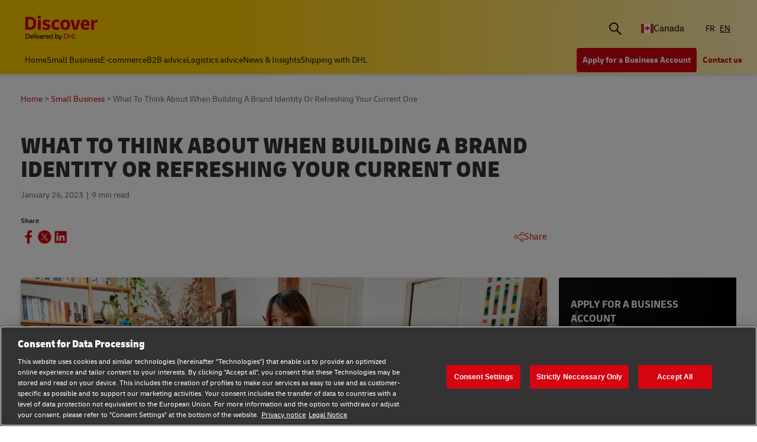

--- FILE ---
content_type: text/html;charset=utf-8
request_url: https://www.dhl.com/discover/en-ca/small-business-advice/growing-your-business/what-to-think-about-when-building-a-brand-identity-or-refres
body_size: 22726
content:
<!DOCTYPE HTML>
<html lang="en-CA">
<head>
    <meta charset="UTF-8"/>
    <title>Building and Refreshing a Brand Identity | DHL Discover | DHL Canada</title>
    <script defer type="text/javascript" src="https://rum.hlx.page/.rum/@adobe/helix-rum-js@%5E2/dist/rum-standalone.js" data-routing="program=58772,environment=528781,tier=publish"></script>
<script type="text/javascript">
        window.dataLayer=window.dataLayer||[],window.DHLTrackingHelper=window.DHLTrackingHelper||{},DHLTrackingHelper.pushUtfEvent=function(e,n){n.event=e,dataLayer.push(n)},DHLTrackingHelper.addUtfEventListener=function(e,n){e.addEventListener(n,function(e){DHLTrackingHelper.pushUtfEvent(n,e.detail)})},DHLTrackingHelper.addUtfEventListener(window,"dhl_utf_contentInteraction"),DHLTrackingHelper.addUtfEventListener(window,"dhl_utf_engagementInteraction"),DHLTrackingHelper.addUtfEventListener(window,"dhl_utf_conversionInteraction");
    </script>
    <script src="https://assets.adobedtm.com/cd52279ef3fa/3cec625096bb/launch-f5a07920ff7f.min.js" async></script>
    
    <meta name="description" content="Developing a brand identity isn’t as simple as slapping together a few pictures and words – it’s a strategic multi-step process that helps put your business on the map."/>
    <meta name="template" content="article"/>
    <meta http-equiv="X-UA-Compatible" content="IE=9; IE=8; IE=7; IE=EDGE"/>
    <meta name="viewport" content="width=device-width, initial-scale=1"/>
    


    <meta name="va-getStarted" content="false" data-id="getStartedPopup"/>
    <meta name="va-chatbot" content="false"/>

    
    
        <meta name="theme-color" content="#d40511"/>
        <link rel="manifest" href="/etc.clientlibs/dhl/clientlibs/discover/resources/manifest.json"/>
        <link rel="apple-touch-icon" sizes="128x128" href="/etc.clientlibs/dhl/clientlibs/discover/resources/img/icons/128.png"/>
    
    
<link rel="canonical" href="https://www.dhl.com/discover/en-ca/small-business-advice/growing-your-business/what-to-think-about-when-building-a-brand-identity-or-refres"/>


    
    
        
        
    

  
  
    
    
<link rel="stylesheet" href="/etc.clientlibs/dhl/components/content/embed/embeddable/youtube/clientlibs.main-5423b72ac2d4af8f2dc93c7fa5d000aa-lc.min.css" type="text/css">
<link rel="stylesheet" href="/etc.clientlibs/dhl/clientlibs/discover-react-common.main-ca9649cc138d8068e99d954bf06c6c03-lc.min.css" type="text/css">
<link rel="stylesheet" href="/etc.clientlibs/dhl/clientlibs/discover.main-40d0ecbbbaf0a7c6ebf5ed4a14cd9c38-lc.min.css" type="text/css">



  

  
  


  
  



    
    
    

    

    
    
    
    
    

    
    
    <link rel="icon" sizes="192x192" href="/etc.clientlibs/dhl/clientlibs/discover/resources/img/icons/192.png"/>
    <link rel="icon" sizes="128x128" href="/etc.clientlibs/dhl/clientlibs/discover/resources/img/icons/128.png"/>
    <link rel="apple-touch-icon-precomposed" sizes="128x128" href="/etc.clientlibs/dhl/clientlibs/discover/resources/img/icons/128.png"/>

    <link rel="shortcut icon" href="/etc.clientlibs/dhl/clientlibs/discover/resources/img/icons/favicon_dhl.ico"/>
    <link rel="icon" sizes="16x16 32x32 64x64" href="/etc.clientlibs/dhl/clientlibs/discover/resources/img/icons/favicon_dhl.ico"/>
    <link rel="icon" type="image/png" sizes="196x196" href="/etc.clientlibs/dhl/clientlibs/discover/resources/img/icons/192.png"/>
    <link rel="icon" type="image/png" sizes="160x160" href="/etc.clientlibs/dhl/clientlibs/discover/resources/img/icons/160.png"/>
    <link rel="icon" type="image/png" sizes="96x96" href="/etc.clientlibs/dhl/clientlibs/discover/resources/img/icons/96.png"/>
    <link rel="icon" type="image/png" sizes="64x64" href="/etc.clientlibs/dhl/clientlibs/discover/resources/img/icons/64.png"/>
    <link rel="icon" type="image/png" sizes="32x32" href="/etc.clientlibs/dhl/clientlibs/discover/resources/img/icons/32.png"/>
    <link rel="icon" type="image/png" sizes="16x16" href="/etc.clientlibs/dhl/clientlibs/discover/resources/img/icons/16.png"/>
    <link rel="apple-touch-icon" href="/etc.clientlibs/dhl/clientlibs/discover/resources/img/icons/57.png"/>
    <link rel="apple-touch-icon" sizes="114x114" href="/etc.clientlibs/dhl/clientlibs/discover/resources/img/icons/114.png"/>
    <link rel="apple-touch-icon" sizes="72x72" href="/etc.clientlibs/dhl/clientlibs/discover/resources/img/icons/72.png"/>
    <link rel="apple-touch-icon" sizes="144x144" href="/etc.clientlibs/dhl/clientlibs/discover/resources/img/icons/144.png"/>
    <link rel="apple-touch-icon" sizes="60x60" href="/etc.clientlibs/dhl/clientlibs/discover/resources/img/icons/60.png"/>
    <link rel="apple-touch-icon" sizes="120x120" href="/etc.clientlibs/dhl/clientlibs/discover/resources/img/icons/120.png"/>
    <link rel="apple-touch-icon" sizes="76x76" href="/etc.clientlibs/dhl/clientlibs/discover/resources/img/icons/76.png"/>
    <link rel="apple-touch-icon" sizes="152x152" href="/etc.clientlibs/dhl/clientlibs/discover/resources/img/icons/152.png"/>
    <link rel="apple-touch-icon" sizes="180x180" href="/etc.clientlibs/dhl/clientlibs/discover/resources/img/icons/180.png"/>

    
    <meta name="dhl-path-prefix" content="/discover"/>
    <meta name="dhl-path-home" content="/discover/en-ca"/>

    
    <meta property="og:type" content="article"/>
    <meta property="og:url" content="https://www.dhl.com/discover/en-ca/small-business-advice/growing-your-business/what-to-think-about-when-building-a-brand-identity-or-refres"/>
    <meta property="og:title" content="What To Think About When Building A Brand Identity Or Refreshing Your Current One"/>
    <meta property="og:description" content="Developing a brand identity isn’t as simple as slapping together a few pictures and words – it’s a strategic multi-step process that helps put your business on the map."/>
    <meta property="og:image" content="https://www.dhl.com/discover/content/dam/canada/small-business-advice/growing-your-business/what-to-think-about-when-building-a-brand-identity-or-refreshing-your-current-one/Mobile_991x558_V01.jpg"/>

    <meta name="twitter:card" content="summary"/>
    <meta name="twitter:url" content="https://www.dhl.com/discover/en-ca/small-business-advice/growing-your-business/what-to-think-about-when-building-a-brand-identity-or-refres"/>
    <meta name="twitter:title" content="What To Think About When Building A Brand Identity Or Refreshing Your Current One"/>
    <meta name="twitter:description" content="Developing a brand identity isn’t as simple as slapping together a few pictures and words – it’s a strategic multi-step process that helps put your business on the map."/>
    <meta name="twitter:image" content="https://www.dhl.com/discover/content/dam/canada/small-business-advice/growing-your-business/what-to-think-about-when-building-a-brand-identity-or-refreshing-your-current-one/Mobile_991x558_V01.jpg"/>


    

  <script type="application/ld+json">{"@context":"https://schema.org","@type":"Article","mainEntityOfPage":{"@type":"WebPage","@id":"https://www.dhl.comhttps://www.dhl.com/discover/en-ca/small-business-advice/growing-your-business/what-to-think-about-when-building-a-brand-identity-or-refres"},"headline":"What To Think About When Building A Brand Identity Or Refres","description":"Developing a brand identity isn&rsquo;t as simple as slapping together a few pictures and words &ndash; it&rsquo;s a strategic multi-step process that helps put your business on the map.","image":"https://www.dhl.com/discover/adobe/dynamicmedia/deliver/dm-aid--cda7054d-1e5d-49a5-a02d-08bd3cd6e34c/mobile-991x558-v01.jpg?preferwebp=true&quality=82","author":{"@type":"Organization","name":"DHL Canada","url":"https://www.dhl.com/discover/en-ca"},"publisher":{"@type":"Organization","name":"DHL","logo":{"@type":"ImageObject","url":"https://www.dhl.com/etc.clientlibs/dhl/clientlibs/discover/resources/img/new-logo.svg"}},"datePublished":"2023-01-26T05:00:00Z"}</script>
<script type="application/ld+json">{"@context":"https://schema.org","@type":"BreadcrumbList","itemListElement":[{"@type":"ListItem","position":1,"name":"Home","item":"/content/dhl/ca/en-ca"},{"@type":"ListItem","position":2,"name":"Small Business","item":"/content/dhl/ca/en-ca/small-business-advice"},{"@type":"ListItem","position":3,"name":"Growing your SME","item":"/content/dhl/ca/en-ca/small-business-advice/growing-your-business"},{"@type":"ListItem","position":4,"name":"What To Think About When Building A Brand Identity Or Refreshing Your Current One","item":"/content/dhl/ca/en-ca/small-business-advice/growing-your-business/what-to-think-about-when-building-a-brand-identity-or-refres"}]}</script>




    
</head>
<body class="editable-article master page basicpage" id="editable-article-e3d5cf5a28" data-cmp-link-accessibility-enabled data-cmp-link-accessibility-text="opens in a new tab" data-cmp-data-layer-name="adobeDataLayer" data-analytics-config="{}">



  

  
    
  



  





  <div class="page-body article-counter">
  <div class="root responsivegrid">


<div class="aem-Grid aem-Grid--12 aem-Grid--default--12 ">
    
    <header class="experiencefragment aem-GridColumn aem-GridColumn--default--12"><div id="experiencefragment-2c392c549c" class="cmp-experiencefragment cmp-experiencefragment--header">
<div class="xf-content-height">
    


<div class="aem-Grid aem-Grid--12 aem-Grid--default--12 ">
    
    <div class="header responsivegrid aem-GridColumn aem-GridColumn--default--12"><div class="wcag">
    <span class="sr-only">Content and Navigation</span>
    <ul>
        <li><a href="#main-content" aria-label="Skip to main content">Skip to main content</a></li>
        <li><a href="#footer" aria-label="Skip to footer"> Skip to footer</a></li>
    </ul>
</div>
<div class="header-wrapper">
    <div class="header-container">
        <div class="main-row">
            <div class="main-row__left">
                <div class="header__logoWrap">
                    <a class="header__logo" href="/discover/en-ca" aria-label="DHL Discover logo"><span class="sr-only"></span></a>
                </div>
            </div>

            <div class="main-row__right">
                <div class="search-bar"><div class="search-bar-component aem-react-component" data-component-name="search-bar" data-config='{
            "currentPagePath": "/content/dhl/ca/en-ca/small-business-advice/growing-your-business/what-to-think-about-when-building-a-brand-identity-or-refres",
            "recentSearchesTitle": "Recent Searches",
            "trendingTopicsTitle": "Trending Topics",
            "articlesTitle": "Articles",
            "trendingTopics": [&#34;Business&#34;,&#34;China&#34;,&#34;small business&#34;],
            "searchResultPagePath": "/discover/en-ca/search-results",
            "closeAriaLabel": "Close Search Bar",
            "openAriaLabel": "Open Search Bar",
            "searchButtonAriaLabel": "Go to search result page",
            "showThumbnail": true
         }'>
</div></div>
                <div class="header__icon">
                    <button class="header__desktopCountry" aria-label="Country Selector Toggle" aria-expanded="false">
                        
                        
                            <span class="fi fi-ca"></span>
                            <span class="title ">Canada</span>
                        
                    </button>
                    <div class="header-countryList" aria-hidden="true">
                        <label for="countryList-widget" class="header-countryList__label">Countries &amp; Region</label>
                        <input class="countrySearch" id="countrySearch" type="text" aria-label="Country Filter Input" placeholder="Search"/>
                        <ul class="header-countryList__widget" id="countryList-widget">
                            
                                <li class="header-countryList__option"><a href="/discover/en-global">
                                    <label for="country-aa">
                                        <span class="fi fi-aa"></span>
                                        <span class="country-name" country-name="Global">
                                            Global
                                        </span>
                                    </label>
                                </a></li>
                            
                                <li class="header-countryList__option"><a href="/discover/en-au">
                                    <label for="country-au">
                                        <span class="fi fi-au"></span>
                                        <span class="country-name" country-code="au" country-name="Australia">
                                            Australia
                                        </span>
                                    </label>
                                </a></li>
                            
                                <li class="header-countryList__option"><a href="/discover/en-at">
                                    <label for="country-at">
                                        <span class="fi fi-at"></span>
                                        <span class="country-name" country-code="at" country-name="Austria">
                                            Austria
                                        </span>
                                    </label>
                                </a></li>
                            
                                <li class="header-countryList__option"><a href="/discover/en-bd">
                                    <label for="country-bd">
                                        <span class="fi fi-bd"></span>
                                        <span class="country-name" country-code="bd" country-name="Bangladesh">
                                            Bangladesh
                                        </span>
                                    </label>
                                </a></li>
                            
                                <li class="header-countryList__option"><a href="/discover/en-be">
                                    <label for="country-be">
                                        <span class="fi fi-be"></span>
                                        <span class="country-name" country-code="be" country-name="Belgium">
                                            Belgium
                                        </span>
                                    </label>
                                </a></li>
                            
                                <li class="header-countryList__option"><a href="/discover/en-kh">
                                    <label for="country-kh">
                                        <span class="fi fi-kh"></span>
                                        <span class="country-name" country-code="kh" country-name="Cambodia">
                                            Cambodia
                                        </span>
                                    </label>
                                </a></li>
                            
                                <li class="header-countryList__option"><a href="/discover/zh-cn">
                                    <label for="country-cn">
                                        <span class="fi fi-cn"></span>
                                        <span class="country-name" country-code="cn" country-name="China, People&#39;s Republic">
                                            China, People&#39;s Republic
                                        </span>
                                    </label>
                                </a></li>
                            
                                <li class="header-countryList__option"><a href="/discover/cs-cz">
                                    <label for="country-cz">
                                        <span class="fi fi-cz"></span>
                                        <span class="country-name" country-code="cz" country-name="Czech Republic">
                                            Czech Republic
                                        </span>
                                    </label>
                                </a></li>
                            
                                <li class="header-countryList__option"><a href="/discover/fr-fr">
                                    <label for="country-fr">
                                        <span class="fi fi-fr"></span>
                                        <span class="country-name" country-code="fr" country-name="France">
                                            France
                                        </span>
                                    </label>
                                </a></li>
                            
                                <li class="header-countryList__option"><a href="/discover/zh-hk">
                                    <label for="country-hk">
                                        <span class="fi fi-hk"></span>
                                        <span class="country-name" country-code="hk" country-name="Hong Kong, SAR China">
                                            Hong Kong, SAR China
                                        </span>
                                    </label>
                                </a></li>
                            
                                <li class="header-countryList__option"><a href="/discover/hu-hu">
                                    <label for="country-hu">
                                        <span class="fi fi-hu"></span>
                                        <span class="country-name" country-code="hu" country-name="Hungary">
                                            Hungary
                                        </span>
                                    </label>
                                </a></li>
                            
                                <li class="header-countryList__option"><a href="/discover/en-in">
                                    <label for="country-in">
                                        <span class="fi fi-in"></span>
                                        <span class="country-name" country-code="in" country-name="India">
                                            India
                                        </span>
                                    </label>
                                </a></li>
                            
                                <li class="header-countryList__option"><a href="/discover/id-id">
                                    <label for="country-id">
                                        <span class="fi fi-id"></span>
                                        <span class="country-name" country-code="id" country-name="Indonesia">
                                            Indonesia
                                        </span>
                                    </label>
                                </a></li>
                            
                                <li class="header-countryList__option"><a href="/discover/en-ie">
                                    <label for="country-ie">
                                        <span class="fi fi-ie"></span>
                                        <span class="country-name" country-code="ie" country-name="Ireland">
                                            Ireland
                                        </span>
                                    </label>
                                </a></li>
                            
                                <li class="header-countryList__option"><a href="/discover/he-il">
                                    <label for="country-il">
                                        <span class="fi fi-il"></span>
                                        <span class="country-name" country-code="il" country-name="Israel">
                                            Israel
                                        </span>
                                    </label>
                                </a></li>
                            
                                <li class="header-countryList__option"><a href="/discover/it-it">
                                    <label for="country-it">
                                        <span class="fi fi-it"></span>
                                        <span class="country-name" country-code="it" country-name="Italy">
                                            Italy
                                        </span>
                                    </label>
                                </a></li>
                            
                                <li class="header-countryList__option"><a href="/discover/ja-jp">
                                    <label for="country-jp">
                                        <span class="fi fi-jp"></span>
                                        <span class="country-name" country-code="jp" country-name="Japan">
                                            Japan
                                        </span>
                                    </label>
                                </a></li>
                            
                                <li class="header-countryList__option"><a href="/discover/en-ke">
                                    <label for="country-ke">
                                        <span class="fi fi-ke"></span>
                                        <span class="country-name" country-code="ke" country-name="Kenya">
                                            Kenya
                                        </span>
                                    </label>
                                </a></li>
                            
                                <li class="header-countryList__option"><a href="/discover/ko-kr">
                                    <label for="country-kr">
                                        <span class="fi fi-kr"></span>
                                        <span class="country-name" country-code="kr" country-name="Korea">
                                            Korea
                                        </span>
                                    </label>
                                </a></li>
                            
                                <li class="header-countryList__option"><a href="/discover/en-my">
                                    <label for="country-my">
                                        <span class="fi fi-my"></span>
                                        <span class="country-name" country-code="my" country-name="Malaysia">
                                            Malaysia
                                        </span>
                                    </label>
                                </a></li>
                            
                                <li class="header-countryList__option"><a href="/discover/en-mm">
                                    <label for="country-mm">
                                        <span class="fi fi-mm"></span>
                                        <span class="country-name" country-code="mm" country-name="Myanmar">
                                            Myanmar
                                        </span>
                                    </label>
                                </a></li>
                            
                                <li class="header-countryList__option"><a href="/discover/en-nz">
                                    <label for="country-nz">
                                        <span class="fi fi-nz"></span>
                                        <span class="country-name" country-code="nz" country-name="New Zealand">
                                            New Zealand
                                        </span>
                                    </label>
                                </a></li>
                            
                                <li class="header-countryList__option"><a href="/discover/en-ng">
                                    <label for="country-ng">
                                        <span class="fi fi-ng"></span>
                                        <span class="country-name" country-code="ng" country-name="Nigeria">
                                            Nigeria
                                        </span>
                                    </label>
                                </a></li>
                            
                                <li class="header-countryList__option"><a href="/discover/en-pk">
                                    <label for="country-pk">
                                        <span class="fi fi-pk"></span>
                                        <span class="country-name" country-code="pk" country-name="Pakistan">
                                            Pakistan
                                        </span>
                                    </label>
                                </a></li>
                            
                                <li class="header-countryList__option"><a href="/discover/en-ph">
                                    <label for="country-ph">
                                        <span class="fi fi-ph"></span>
                                        <span class="country-name" country-code="ph" country-name="Philippines">
                                            Philippines
                                        </span>
                                    </label>
                                </a></li>
                            
                                <li class="header-countryList__option"><a href="/discover/pt-pt">
                                    <label for="country-pt">
                                        <span class="fi fi-pt"></span>
                                        <span class="country-name" country-code="pt" country-name="Portugal">
                                            Portugal
                                        </span>
                                    </label>
                                </a></li>
                            
                                <li class="header-countryList__option"><a href="/discover/en-sg">
                                    <label for="country-sg">
                                        <span class="fi fi-sg"></span>
                                        <span class="country-name" country-code="sg" country-name="Singapore">
                                            Singapore
                                        </span>
                                    </label>
                                </a></li>
                            
                                <li class="header-countryList__option"><a href="/discover/sk-sk">
                                    <label for="country-sk">
                                        <span class="fi fi-sk"></span>
                                        <span class="country-name" country-code="sk" country-name="Slovakia">
                                            Slovakia
                                        </span>
                                    </label>
                                </a></li>
                            
                                <li class="header-countryList__option"><a href="/discover/en-za">
                                    <label for="country-za">
                                        <span class="fi fi-za"></span>
                                        <span class="country-name" country-code="za" country-name="South Africa">
                                            South Africa
                                        </span>
                                    </label>
                                </a></li>
                            
                                <li class="header-countryList__option"><a href="/discover/es-es">
                                    <label for="country-es">
                                        <span class="fi fi-es"></span>
                                        <span class="country-name" country-code="es" country-name="Spain">
                                            Spain
                                        </span>
                                    </label>
                                </a></li>
                            
                                <li class="header-countryList__option"><a href="/discover/en-lk">
                                    <label for="country-lk">
                                        <span class="fi fi-lk"></span>
                                        <span class="country-name" country-code="lk" country-name="Sri Lanka">
                                            Sri Lanka
                                        </span>
                                    </label>
                                </a></li>
                            
                                <li class="header-countryList__option"><a href="/discover/de-ch">
                                    <label for="country-ch">
                                        <span class="fi fi-ch"></span>
                                        <span class="country-name" country-code="ch" country-name="Switzerland">
                                            Switzerland
                                        </span>
                                    </label>
                                </a></li>
                            
                                <li class="header-countryList__option"><a href="/discover/zh-tw">
                                    <label for="country-tw">
                                        <span class="fi fi-twx"></span>
                                        <span class="country-name" country-code="tw" country-name="Taiwan, China">
                                            Taiwan, China
                                        </span>
                                    </label>
                                </a></li>
                            
                                <li class="header-countryList__option"><a href="/discover/th-th">
                                    <label for="country-th">
                                        <span class="fi fi-th"></span>
                                        <span class="country-name" country-code="th" country-name="Thailand">
                                            Thailand
                                        </span>
                                    </label>
                                </a></li>
                            
                                <li class="header-countryList__option"><a href="/discover/en-ae">
                                    <label for="country-ae">
                                        <span class="fi fi-ae"></span>
                                        <span class="country-name" country-code="ae" country-name="UAE">
                                            UAE
                                        </span>
                                    </label>
                                </a></li>
                            
                                <li class="header-countryList__option"><a href="/discover/en-gb">
                                    <label for="country-gb">
                                        <span class="fi fi-gb"></span>
                                        <span class="country-name" country-code="gb" country-name="United Kingdom">
                                            United Kingdom
                                        </span>
                                    </label>
                                </a></li>
                            
                                <li class="header-countryList__option"><a href="/discover/en-us">
                                    <label for="country-us">
                                        <span class="fi fi-us"></span>
                                        <span class="country-name" country-code="us" country-name="United States">
                                            United States
                                        </span>
                                    </label>
                                </a></li>
                            
                                <li class="header-countryList__option"><a href="/discover/vi-vn">
                                    <label for="country-vn">
                                        <span class="fi fi-vn"></span>
                                        <span class="country-name" country-code="vn" country-name="Vietnam">
                                            Vietnam
                                        </span>
                                    </label>
                                </a></li>
                            
                        </ul>
                    </div>
                </div>
                <div class="header__icon">
                    
                        <a aria-label="Switch Language to: Canada (Français)" href="/discover/fr-ca/small-business-advice/growing-your-business/what-to-think-about-when-building-a-brand-identity-or-refres" data-home="/content/dhl/ca/fr-ca.html" rel="alternate" lang="fr-CA" hreflang="fr-CA" class="header__lang">
                            FR
                        </a>
<a aria-label="Switch Language to: Canada (English)" href="/discover/en-ca/small-business-advice/growing-your-business/what-to-think-about-when-building-a-brand-identity-or-refres" data-home="/content/dhl/ca/en-ca.html" rel="alternate" lang="en-CA" hreflang="en-CA" class="header__lang header__lang--selected" aria-current="page">
                            EN
                        </a>

                    
                </div>
                <div data-open-hamburger-menu-text="Open Hamburger Menu" data-close-hamburger-menu-text="Close Hamburger Menu" id="header__navigation__text" class="header__icon">
                    <a class="header__navigation" href="#" aria-label="Open Hamburger Menu">
                        <i class="header__hamburger"></i>
                    </a>
                </div>
            </div>
        </div>
        <div class="navigation-row">
            <nav class="navigation-row__left">
                <a class="navigation-item " href="/discover/en-ca"><span>Home</span></a>
                
                    <a class="navigation-item  " data-analytics="{&quot;content&quot;:{&quot;name&quot;:&quot;Header Category Link 'Small Business '&quot;,&quot;type&quot;:&quot;header&quot;,&quot;interaction&quot;:&quot;Click&quot;},&quot;trackedInteractions&quot;:&quot;basic&quot;,&quot;interactionType&quot;:&quot;dhl_utf_contentInteraction&quot;}" href="/discover/en-ca/small-business-advice">
                        <span>Small Business </span></a>
                
                    <a class="navigation-item  " data-analytics="{&quot;content&quot;:{&quot;name&quot;:&quot;Header Category Link 'E-commerce '&quot;,&quot;type&quot;:&quot;header&quot;,&quot;interaction&quot;:&quot;Click&quot;},&quot;trackedInteractions&quot;:&quot;basic&quot;,&quot;interactionType&quot;:&quot;dhl_utf_contentInteraction&quot;}" href="/discover/en-ca/e-commerce-advice">
                        <span>E-commerce </span></a>
                
                    <a class="navigation-item  " data-analytics="{&quot;content&quot;:{&quot;name&quot;:&quot;Header Category Link 'B2B advice'&quot;,&quot;type&quot;:&quot;header&quot;,&quot;interaction&quot;:&quot;Click&quot;},&quot;trackedInteractions&quot;:&quot;basic&quot;,&quot;interactionType&quot;:&quot;dhl_utf_contentInteraction&quot;}" href="/discover/en-ca/b2b-advice">
                        <span>B2B advice</span></a>
                
                    <a class="navigation-item  " data-analytics="{&quot;content&quot;:{&quot;name&quot;:&quot;Header Category Link 'Logistics advice'&quot;,&quot;type&quot;:&quot;header&quot;,&quot;interaction&quot;:&quot;Click&quot;},&quot;trackedInteractions&quot;:&quot;basic&quot;,&quot;interactionType&quot;:&quot;dhl_utf_contentInteraction&quot;}" href="/discover/en-ca/logistics-advice">
                        <span>Logistics advice</span></a>
                
                    <a class="navigation-item  " data-analytics="{&quot;content&quot;:{&quot;name&quot;:&quot;Header Category Link 'News &amp; Insights'&quot;,&quot;type&quot;:&quot;header&quot;,&quot;interaction&quot;:&quot;Click&quot;},&quot;trackedInteractions&quot;:&quot;basic&quot;,&quot;interactionType&quot;:&quot;dhl_utf_contentInteraction&quot;}" href="/discover/en-ca/news-and-insights">
                        <span>News &amp; Insights</span></a>
                
                    <a class="navigation-item  " data-analytics="{&quot;content&quot;:{&quot;name&quot;:&quot;Header Category Link 'Shipping with DHL'&quot;,&quot;type&quot;:&quot;header&quot;,&quot;interaction&quot;:&quot;Click&quot;},&quot;trackedInteractions&quot;:&quot;basic&quot;,&quot;interactionType&quot;:&quot;dhl_utf_contentInteraction&quot;}" href="/discover/en-ca/ship-with-dhl">
                        <span>Shipping with DHL</span></a>
                
                <span class="navigation-item navigation-item_more-less less">Less</span>
            </nav>
            <div class="navigation-row__right">
                <span class="navigation-item navigation-item_more-less more">More</span>
                <a class="button dhl-btn dhl-btn--primary" href="/discover/en-ca/open-an-account" title="Apply for a Business Account" data-testid="header-red-button" data-analytics="{&quot;content&quot;:{&quot;name&quot;:&quot;'Apply for a business Account' button&quot;,&quot;type&quot;:&quot;header&quot;,&quot;interaction&quot;:&quot;Click&quot;},&quot;trackedInteractions&quot;:&quot;basic&quot;,&quot;interactionType&quot;:&quot;dhl_utf_contentInteraction&quot;}">
                    <span>Apply for a Business Account</span>
                </a>
              
                <a class="button dhl-btn dhl-btn--link" href="/discover/en-ca/contact" data-testid="header-company-link-0" data-analytics="{&quot;content&quot;:{&quot;name&quot;:&quot;'Contact Us' link&quot;,&quot;type&quot;:&quot;header&quot;,&quot;interaction&quot;:&quot;Click&quot;},&quot;trackedInteractions&quot;:&quot;basic&quot;,&quot;interactionType&quot;:&quot;dhl_utf_contentInteraction&quot;}">
                  <span>Contact us</span>
                </a>
              
            </div>
        </div>
    </div>
    <div class="header__meganav">
        <nav class="header__meganavNavigation">
            <ul class="header__meganavNav">
                <li>
                    <div class="menuNav-title"></div>
                </li>
                <li>
                    <div class="menuNav-title">Categories</div>
                    <ul>
                        <li>
                            <a class="navigation-item" href="/discover/en-ca/small-business-advice" data-analytics="{&quot;content&quot;:{&quot;name&quot;:&quot;Small Business &quot;,&quot;type&quot;:&quot;header&quot;,&quot;interaction&quot;:&quot;Click&quot;},&quot;trackedInteractions&quot;:&quot;basic&quot;,&quot;interactionType&quot;:&quot;dhl_utf_contentInteraction&quot;}">
                                <span>Small Business </span></a>
<a class="navigation-item" href="/discover/en-ca/e-commerce-advice" data-analytics="{&quot;content&quot;:{&quot;name&quot;:&quot;E-commerce &quot;,&quot;type&quot;:&quot;header&quot;,&quot;interaction&quot;:&quot;Click&quot;},&quot;trackedInteractions&quot;:&quot;basic&quot;,&quot;interactionType&quot;:&quot;dhl_utf_contentInteraction&quot;}">
                                <span>E-commerce </span></a>
<a class="navigation-item" href="/discover/en-ca/b2b-advice" data-analytics="{&quot;content&quot;:{&quot;name&quot;:&quot;B2B advice&quot;,&quot;type&quot;:&quot;header&quot;,&quot;interaction&quot;:&quot;Click&quot;},&quot;trackedInteractions&quot;:&quot;basic&quot;,&quot;interactionType&quot;:&quot;dhl_utf_contentInteraction&quot;}">
                                <span>B2B advice</span></a>
<a class="navigation-item" href="/discover/en-ca/logistics-advice" data-analytics="{&quot;content&quot;:{&quot;name&quot;:&quot;Logistics advice&quot;,&quot;type&quot;:&quot;header&quot;,&quot;interaction&quot;:&quot;Click&quot;},&quot;trackedInteractions&quot;:&quot;basic&quot;,&quot;interactionType&quot;:&quot;dhl_utf_contentInteraction&quot;}">
                                <span>Logistics advice</span></a>
<a class="navigation-item" href="/discover/en-ca/news-and-insights" data-analytics="{&quot;content&quot;:{&quot;name&quot;:&quot;News &amp; Insights&quot;,&quot;type&quot;:&quot;header&quot;,&quot;interaction&quot;:&quot;Click&quot;},&quot;trackedInteractions&quot;:&quot;basic&quot;,&quot;interactionType&quot;:&quot;dhl_utf_contentInteraction&quot;}">
                                <span>News &amp; Insights</span></a>
<a class="navigation-item" href="/discover/en-ca/ship-with-dhl" data-analytics="{&quot;content&quot;:{&quot;name&quot;:&quot;Shipping with DHL&quot;,&quot;type&quot;:&quot;header&quot;,&quot;interaction&quot;:&quot;Click&quot;},&quot;trackedInteractions&quot;:&quot;basic&quot;,&quot;interactionType&quot;:&quot;dhl_utf_contentInteraction&quot;}">
                                <span>Shipping with DHL</span></a>

                        </li>
                    </ul>
                </li>
                <li>
                    <div class="menuNav-title">Company</div>
                    <ul>
                        <li>
                            <a class="navigation-item" href="/discover/en-ca/contact" data-analytics="{&quot;content&quot;:{&quot;name&quot;:&quot;Contact us&quot;,&quot;type&quot;:&quot;header&quot;,&quot;interaction&quot;:&quot;Click&quot;},&quot;trackedInteractions&quot;:&quot;basic&quot;,&quot;interactionType&quot;:&quot;dhl_utf_contentInteraction&quot;}">
                                <span>Contact us</span></a>

                        </li>
                    </ul>
                </li>
            </ul>
            <div>


<div class="aem-Grid aem-Grid--12 aem-Grid--default--12 ">
    
    <div class="experiencefragment aem-GridColumn aem-GridColumn--default--12"><div id="experiencefragment-292907b7f0" class="cmp-experiencefragment cmp-experiencefragment--open-business-account">
<div class="xf-content-height">
    


<div class="aem-Grid aem-Grid--12 aem-Grid--default--12 ">
    
    <div class="cta-banner-with-points-v2 image aem-GridColumn aem-GridColumn--default--12">


<article class="cmp-cta-banner-with-points">

        
  <picture>
    <source media="(min-width: 75rem)" srcset="/discover/adobe/dynamicmedia/deliver/dm-aid--4bb5d4aa-c6a0-4c32-baa3-4e35305c4faf/account-app-landscape-black.png?width=400&amp;preferwebp=true&amp;quality=82 400w, /discover/adobe/dynamicmedia/deliver/dm-aid--4bb5d4aa-c6a0-4c32-baa3-4e35305c4faf/account-app-landscape-black.png?width=500&amp;preferwebp=true&amp;quality=82 500w, /discover/adobe/dynamicmedia/deliver/dm-aid--4bb5d4aa-c6a0-4c32-baa3-4e35305c4faf/account-app-landscape-black.png?width=600&amp;preferwebp=true&amp;quality=82 600w, /discover/adobe/dynamicmedia/deliver/dm-aid--4bb5d4aa-c6a0-4c32-baa3-4e35305c4faf/account-app-landscape-black.png?width=700&amp;preferwebp=true&amp;quality=82 700w, /discover/adobe/dynamicmedia/deliver/dm-aid--4bb5d4aa-c6a0-4c32-baa3-4e35305c4faf/account-app-landscape-black.png?width=800&amp;preferwebp=true&amp;quality=82 800w, /discover/adobe/dynamicmedia/deliver/dm-aid--4bb5d4aa-c6a0-4c32-baa3-4e35305c4faf/account-app-landscape-black.png?width=900&amp;preferwebp=true&amp;quality=82 900w, /discover/adobe/dynamicmedia/deliver/dm-aid--4bb5d4aa-c6a0-4c32-baa3-4e35305c4faf/account-app-landscape-black.png?width=1000&amp;preferwebp=true&amp;quality=82 1000w, /discover/adobe/dynamicmedia/deliver/dm-aid--4bb5d4aa-c6a0-4c32-baa3-4e35305c4faf/account-app-landscape-black.png?width=1100&amp;preferwebp=true&amp;quality=82 1100w, /discover/adobe/dynamicmedia/deliver/dm-aid--4bb5d4aa-c6a0-4c32-baa3-4e35305c4faf/account-app-landscape-black.png?width=1200&amp;preferwebp=true&amp;quality=82 1200w, /discover/adobe/dynamicmedia/deliver/dm-aid--4bb5d4aa-c6a0-4c32-baa3-4e35305c4faf/account-app-landscape-black.png?width=1300&amp;preferwebp=true&amp;quality=82 1300w, /discover/adobe/dynamicmedia/deliver/dm-aid--4bb5d4aa-c6a0-4c32-baa3-4e35305c4faf/account-app-landscape-black.png?width=1400&amp;preferwebp=true&amp;quality=82 1400w, /discover/adobe/dynamicmedia/deliver/dm-aid--4bb5d4aa-c6a0-4c32-baa3-4e35305c4faf/account-app-landscape-black.png?width=1500&amp;preferwebp=true&amp;quality=82 1500w, /discover/adobe/dynamicmedia/deliver/dm-aid--4bb5d4aa-c6a0-4c32-baa3-4e35305c4faf/account-app-landscape-black.png?width=1600&amp;preferwebp=true&amp;quality=82 1600w"/>
    <source media="(min-width: 48rem) and (max-width: 74.999rem)" srcset="/discover/adobe/dynamicmedia/deliver/dm-aid--b097e2c0-f4cc-411e-865b-82cca4444754/tablet-account-application.png?width=400&amp;preferwebp=true&amp;quality=82 400w, /discover/adobe/dynamicmedia/deliver/dm-aid--b097e2c0-f4cc-411e-865b-82cca4444754/tablet-account-application.png?width=500&amp;preferwebp=true&amp;quality=82 500w, /discover/adobe/dynamicmedia/deliver/dm-aid--b097e2c0-f4cc-411e-865b-82cca4444754/tablet-account-application.png?width=600&amp;preferwebp=true&amp;quality=82 600w, /discover/adobe/dynamicmedia/deliver/dm-aid--b097e2c0-f4cc-411e-865b-82cca4444754/tablet-account-application.png?width=700&amp;preferwebp=true&amp;quality=82 700w, /discover/adobe/dynamicmedia/deliver/dm-aid--b097e2c0-f4cc-411e-865b-82cca4444754/tablet-account-application.png?width=800&amp;preferwebp=true&amp;quality=82 800w, /discover/adobe/dynamicmedia/deliver/dm-aid--b097e2c0-f4cc-411e-865b-82cca4444754/tablet-account-application.png?width=900&amp;preferwebp=true&amp;quality=82 900w, /discover/adobe/dynamicmedia/deliver/dm-aid--b097e2c0-f4cc-411e-865b-82cca4444754/tablet-account-application.png?width=1000&amp;preferwebp=true&amp;quality=82 1000w, /discover/adobe/dynamicmedia/deliver/dm-aid--b097e2c0-f4cc-411e-865b-82cca4444754/tablet-account-application.png?width=1100&amp;preferwebp=true&amp;quality=82 1100w, /discover/adobe/dynamicmedia/deliver/dm-aid--b097e2c0-f4cc-411e-865b-82cca4444754/tablet-account-application.png?width=1200&amp;preferwebp=true&amp;quality=82 1200w, /discover/adobe/dynamicmedia/deliver/dm-aid--b097e2c0-f4cc-411e-865b-82cca4444754/tablet-account-application.png?width=1300&amp;preferwebp=true&amp;quality=82 1300w, /discover/adobe/dynamicmedia/deliver/dm-aid--b097e2c0-f4cc-411e-865b-82cca4444754/tablet-account-application.png?width=1400&amp;preferwebp=true&amp;quality=82 1400w, /discover/adobe/dynamicmedia/deliver/dm-aid--b097e2c0-f4cc-411e-865b-82cca4444754/tablet-account-application.png?width=1500&amp;preferwebp=true&amp;quality=82 1500w, /discover/adobe/dynamicmedia/deliver/dm-aid--b097e2c0-f4cc-411e-865b-82cca4444754/tablet-account-application.png?width=1600&amp;preferwebp=true&amp;quality=82 1600w"/>
    <source media="(max-width: 47.999rem)" srcset="/discover/adobe/dynamicmedia/deliver/dm-aid--2fcce031-66b5-4c32-89b2-a96f35acb85b/mobile-account-application.png?width=400&amp;preferwebp=true&amp;quality=82 400w, /discover/adobe/dynamicmedia/deliver/dm-aid--2fcce031-66b5-4c32-89b2-a96f35acb85b/mobile-account-application.png?width=500&amp;preferwebp=true&amp;quality=82 500w, /discover/adobe/dynamicmedia/deliver/dm-aid--2fcce031-66b5-4c32-89b2-a96f35acb85b/mobile-account-application.png?width=600&amp;preferwebp=true&amp;quality=82 600w, /discover/adobe/dynamicmedia/deliver/dm-aid--2fcce031-66b5-4c32-89b2-a96f35acb85b/mobile-account-application.png?width=700&amp;preferwebp=true&amp;quality=82 700w, /discover/adobe/dynamicmedia/deliver/dm-aid--2fcce031-66b5-4c32-89b2-a96f35acb85b/mobile-account-application.png?width=800&amp;preferwebp=true&amp;quality=82 800w, /discover/adobe/dynamicmedia/deliver/dm-aid--2fcce031-66b5-4c32-89b2-a96f35acb85b/mobile-account-application.png?width=900&amp;preferwebp=true&amp;quality=82 900w, /discover/adobe/dynamicmedia/deliver/dm-aid--2fcce031-66b5-4c32-89b2-a96f35acb85b/mobile-account-application.png?width=1000&amp;preferwebp=true&amp;quality=82 1000w, /discover/adobe/dynamicmedia/deliver/dm-aid--2fcce031-66b5-4c32-89b2-a96f35acb85b/mobile-account-application.png?width=1100&amp;preferwebp=true&amp;quality=82 1100w, /discover/adobe/dynamicmedia/deliver/dm-aid--2fcce031-66b5-4c32-89b2-a96f35acb85b/mobile-account-application.png?width=1200&amp;preferwebp=true&amp;quality=82 1200w, /discover/adobe/dynamicmedia/deliver/dm-aid--2fcce031-66b5-4c32-89b2-a96f35acb85b/mobile-account-application.png?width=1300&amp;preferwebp=true&amp;quality=82 1300w, /discover/adobe/dynamicmedia/deliver/dm-aid--2fcce031-66b5-4c32-89b2-a96f35acb85b/mobile-account-application.png?width=1400&amp;preferwebp=true&amp;quality=82 1400w, /discover/adobe/dynamicmedia/deliver/dm-aid--2fcce031-66b5-4c32-89b2-a96f35acb85b/mobile-account-application.png?width=1500&amp;preferwebp=true&amp;quality=82 1500w, /discover/adobe/dynamicmedia/deliver/dm-aid--2fcce031-66b5-4c32-89b2-a96f35acb85b/mobile-account-application.png?width=1600&amp;preferwebp=true&amp;quality=82 1600w"/>
    <img src="/etc.clientlibs/dhl/clientlibs/discover/resources/img/articleHeroHomepage-desk.jpg" class="cmp-cta-banner-with-points__image" fetchpriority="high"/>
  </picture>


    <div class="cmp-cta-banner-with-points__body">
        <div class="cmp-cta-banner-with-points__title">Apply for a Business Account</div>
            <ul class="cmp-cta-banner-with-points__list cmp-cta-banner-with-points__list--columns">
                <li class="cmp-cta-banner-with-points__item">Preferential rates</li>
<li class="cmp-cta-banner-with-points__item">Fast, easy &amp; reliable shipping</li>
<li class="cmp-cta-banner-with-points__item">Customs expertise</li>
<li class="cmp-cta-banner-with-points__item">Trusted business advice</li>

            </ul>
        <a class="cmp-cta-banner-with-points__button dhl-btn dhl-btn--primary" href="/discover/en-ca/open-an-account" title="Apply now" data-analytics="{&#34;trackedInteractions&#34;:&#34;basic&#34;,&#34;interactionType&#34;:&#34;dhl_utf_contentInteraction&#34;,&#34;content&#34;:{&#34;name&#34;:&#34;Open a business account banner&#34;,&#34;type&#34;:&#34;cta-banner-with-points-v2&#34;,&#34;interaction&#34;:&#34;Click&#34;}}">
            <span>Apply now</span>
        </a>
    </div>
</article></div>

    
</div>

</div>
</div>

    
</div>

    
</div>
</div>
        </nav>
    </div>
</div>
<div id="content" class="wcag__spacer"></div>
</div>

    
</div>

</div>
</div>

    
</header>
<main class="page-container container responsivegrid aem-GridColumn aem-GridColumn--default--12" id="main-content">

    
    <div id="page-container-836e6d1e10" class="cmp-container" data-clarity-region="article">
        


<div class="aem-Grid aem-Grid--12 aem-Grid--default--12 ">
    
    <div class="article-container responsivegrid aem-GridColumn aem-GridColumn--default--12"><div class="cmp-article-container">
    <div class="cmp-article-container__grid">
            <div class="cmp-article-container__body-wrapper">


<div class="aem-Grid aem-Grid--12 aem-Grid--default--12 ">
    
    <div class="breadcrumb aem-GridColumn aem-GridColumn--default--12">
<nav id="breadcrumb-c1e3419486" class="cmp-breadcrumb" aria-label="Breadcrumb" role="navigation">
    <ol class="cmp-breadcrumb__list" itemscope itemtype="http://schema.org/BreadcrumbList">
        
        <li class="cmp-breadcrumb__item" itemprop="itemListElement" itemscope itemtype="http://schema.org/ListItem">
            <a class="cmp-breadcrumb__item-link" itemprop="item" href="/discover/en-ca">
                <span itemprop="name">Home</span>
            </a>
            <meta itemprop="position" content="1"/>
        </li>
    
        
        <li class="cmp-breadcrumb__item" itemprop="itemListElement" itemscope itemtype="http://schema.org/ListItem">
            <a class="cmp-breadcrumb__item-link" itemprop="item" href="/discover/en-ca/small-business-advice">
                <span itemprop="name">Small Business </span>
            </a>
            <meta itemprop="position" content="2"/>
        </li>
    
        
        <li class="cmp-breadcrumb__item" itemprop="itemListElement" itemscope itemtype="http://schema.org/ListItem">
            <a class="cmp-breadcrumb__item-link" itemprop="item" href="/discover/en-ca/small-business-advice/growing-your-business">
                <span itemprop="name">Growing your SME</span>
            </a>
            <meta itemprop="position" content="3"/>
        </li>
    
        
        <li class="cmp-breadcrumb__item cmp-breadcrumb__item--active" aria-current="page" itemprop="itemListElement" itemscope itemtype="http://schema.org/ListItem">
            
                <span itemprop="name">What To Think About When Building A Brand Identity Or Refreshing Your Current One</span>
            
            <meta itemprop="position" content="4"/>
        </li>
    </ol>
</nav>

    

</div>
<div class="article-header aem-GridColumn aem-GridColumn--default--12">

<div class="cmp-article-header">
  <a class="cmp-article-header__groupTag" href="/discover/en-ca/small-business-advice">#SmallBusiness</a>

  <h1 class="cmp-article-header__title">What To Think About When Building A Brand Identity Or Refreshing Your Current One</h1>

  
  <div class="cmp-article-header__info">
    
    
    <div class="cmp-article-header__date">
      <time class="cmp-article-header__publishDate" datetime="2023-01-26">January 26, 2023</time>
      <span class="cmp-article-header__readingDuration">9 min read</span>
    </div>
  </div>
  

  
  <div class="share-options ">
    <div class="share-options__label">Share</div>
    <div class="share-options__container">
      <div class="share-options__left">
        <div class="st-custom-button" data-network="facebook">
          <img class="logo__image" alt="facebook sharing button" src="/discover/content/dam/icons-and-logos/facebook_rgb_red.svg"/>
        </div>
<div class="st-custom-button" data-network="twitter">
          <img class="logo__image" alt="twitter sharing button" src="/discover/content/dam/icons-and-logos/twitter_rgb_red.svg"/>
        </div>
<div class="st-custom-button" data-network="linkedin">
          <img class="logo__image" alt="linkedin sharing button" src="/discover/content/dam/icons-and-logos/linkedin_rgb_red.svg"/>
        </div>

      </div>
      <div class="share-options__right">
          <div class="st-custom-button" data-network="sharethis">
              
                  <img class="logo__image" alt="Smart Share Buttons Icon" src="/discover/content/dam/icons-and-logos/icons8-share%20%281%29.svg"/>
              
              <span class="st-label">Share</span>
          </div>
      </div>
    </div>
  </div>

</div>
</div>

    
</div>
</div>
        
    </div>
</div>
</div>
<div class="article-container responsivegrid aem-GridColumn aem-GridColumn--default--12"><div class="cmp-article-container">
    <div class="cmp-article-container__grid">
            <div class="cmp-article-container__body-wrapper">


<div class="aem-Grid aem-Grid--12 aem-Grid--default--12 ">
    
    <div class="hero-banner-v2 image aem-GridColumn aem-GridColumn--default--12">



<div class="cmp-hero-banner cmp-hero-banner--with-margins">
  <div class="cmp-hero-banner__asset cmp-hero-banner__asset--with-rounded-corners">
    
  <picture>
    <source media="(min-width: 75rem)" srcset="/discover/adobe/dynamicmedia/deliver/dm-aid--289e0fd8-d4d1-4b2e-a45f-881cf595616f/desktop-1920x918-v01.jpg?width=400&amp;preferwebp=true&amp;quality=82 400w, /discover/adobe/dynamicmedia/deliver/dm-aid--289e0fd8-d4d1-4b2e-a45f-881cf595616f/desktop-1920x918-v01.jpg?width=500&amp;preferwebp=true&amp;quality=82 500w, /discover/adobe/dynamicmedia/deliver/dm-aid--289e0fd8-d4d1-4b2e-a45f-881cf595616f/desktop-1920x918-v01.jpg?width=600&amp;preferwebp=true&amp;quality=82 600w, /discover/adobe/dynamicmedia/deliver/dm-aid--289e0fd8-d4d1-4b2e-a45f-881cf595616f/desktop-1920x918-v01.jpg?width=700&amp;preferwebp=true&amp;quality=82 700w, /discover/adobe/dynamicmedia/deliver/dm-aid--289e0fd8-d4d1-4b2e-a45f-881cf595616f/desktop-1920x918-v01.jpg?width=800&amp;preferwebp=true&amp;quality=82 800w, /discover/adobe/dynamicmedia/deliver/dm-aid--289e0fd8-d4d1-4b2e-a45f-881cf595616f/desktop-1920x918-v01.jpg?width=900&amp;preferwebp=true&amp;quality=82 900w, /discover/adobe/dynamicmedia/deliver/dm-aid--289e0fd8-d4d1-4b2e-a45f-881cf595616f/desktop-1920x918-v01.jpg?width=1000&amp;preferwebp=true&amp;quality=82 1000w, /discover/adobe/dynamicmedia/deliver/dm-aid--289e0fd8-d4d1-4b2e-a45f-881cf595616f/desktop-1920x918-v01.jpg?width=1100&amp;preferwebp=true&amp;quality=82 1100w, /discover/adobe/dynamicmedia/deliver/dm-aid--289e0fd8-d4d1-4b2e-a45f-881cf595616f/desktop-1920x918-v01.jpg?width=1200&amp;preferwebp=true&amp;quality=82 1200w, /discover/adobe/dynamicmedia/deliver/dm-aid--289e0fd8-d4d1-4b2e-a45f-881cf595616f/desktop-1920x918-v01.jpg?width=1300&amp;preferwebp=true&amp;quality=82 1300w, /discover/adobe/dynamicmedia/deliver/dm-aid--289e0fd8-d4d1-4b2e-a45f-881cf595616f/desktop-1920x918-v01.jpg?width=1400&amp;preferwebp=true&amp;quality=82 1400w, /discover/adobe/dynamicmedia/deliver/dm-aid--289e0fd8-d4d1-4b2e-a45f-881cf595616f/desktop-1920x918-v01.jpg?width=1500&amp;preferwebp=true&amp;quality=82 1500w, /discover/adobe/dynamicmedia/deliver/dm-aid--289e0fd8-d4d1-4b2e-a45f-881cf595616f/desktop-1920x918-v01.jpg?width=1600&amp;preferwebp=true&amp;quality=82 1600w"/>
    <source media="(min-width: 48rem) and (max-width: 74.999rem)" srcset="/discover/adobe/dynamicmedia/deliver/dm-aid--cda7054d-1e5d-49a5-a02d-08bd3cd6e34c/mobile-991x558-v01.jpg?width=400&amp;preferwebp=true&amp;quality=82 400w, /discover/adobe/dynamicmedia/deliver/dm-aid--cda7054d-1e5d-49a5-a02d-08bd3cd6e34c/mobile-991x558-v01.jpg?width=500&amp;preferwebp=true&amp;quality=82 500w, /discover/adobe/dynamicmedia/deliver/dm-aid--cda7054d-1e5d-49a5-a02d-08bd3cd6e34c/mobile-991x558-v01.jpg?width=600&amp;preferwebp=true&amp;quality=82 600w, /discover/adobe/dynamicmedia/deliver/dm-aid--cda7054d-1e5d-49a5-a02d-08bd3cd6e34c/mobile-991x558-v01.jpg?width=700&amp;preferwebp=true&amp;quality=82 700w, /discover/adobe/dynamicmedia/deliver/dm-aid--cda7054d-1e5d-49a5-a02d-08bd3cd6e34c/mobile-991x558-v01.jpg?width=800&amp;preferwebp=true&amp;quality=82 800w, /discover/adobe/dynamicmedia/deliver/dm-aid--cda7054d-1e5d-49a5-a02d-08bd3cd6e34c/mobile-991x558-v01.jpg?width=900&amp;preferwebp=true&amp;quality=82 900w, /discover/adobe/dynamicmedia/deliver/dm-aid--cda7054d-1e5d-49a5-a02d-08bd3cd6e34c/mobile-991x558-v01.jpg?width=1000&amp;preferwebp=true&amp;quality=82 1000w, /discover/adobe/dynamicmedia/deliver/dm-aid--cda7054d-1e5d-49a5-a02d-08bd3cd6e34c/mobile-991x558-v01.jpg?width=1100&amp;preferwebp=true&amp;quality=82 1100w, /discover/adobe/dynamicmedia/deliver/dm-aid--cda7054d-1e5d-49a5-a02d-08bd3cd6e34c/mobile-991x558-v01.jpg?width=1200&amp;preferwebp=true&amp;quality=82 1200w, /discover/adobe/dynamicmedia/deliver/dm-aid--cda7054d-1e5d-49a5-a02d-08bd3cd6e34c/mobile-991x558-v01.jpg?width=1300&amp;preferwebp=true&amp;quality=82 1300w, /discover/adobe/dynamicmedia/deliver/dm-aid--cda7054d-1e5d-49a5-a02d-08bd3cd6e34c/mobile-991x558-v01.jpg?width=1400&amp;preferwebp=true&amp;quality=82 1400w, /discover/adobe/dynamicmedia/deliver/dm-aid--cda7054d-1e5d-49a5-a02d-08bd3cd6e34c/mobile-991x558-v01.jpg?width=1500&amp;preferwebp=true&amp;quality=82 1500w, /discover/adobe/dynamicmedia/deliver/dm-aid--cda7054d-1e5d-49a5-a02d-08bd3cd6e34c/mobile-991x558-v01.jpg?width=1600&amp;preferwebp=true&amp;quality=82 1600w"/>
    <source media="(max-width: 47.999rem)" srcset="/discover/adobe/dynamicmedia/deliver/dm-aid--cda7054d-1e5d-49a5-a02d-08bd3cd6e34c/mobile-991x558-v01.jpg?width=400&amp;preferwebp=true&amp;quality=82 400w, /discover/adobe/dynamicmedia/deliver/dm-aid--cda7054d-1e5d-49a5-a02d-08bd3cd6e34c/mobile-991x558-v01.jpg?width=500&amp;preferwebp=true&amp;quality=82 500w, /discover/adobe/dynamicmedia/deliver/dm-aid--cda7054d-1e5d-49a5-a02d-08bd3cd6e34c/mobile-991x558-v01.jpg?width=600&amp;preferwebp=true&amp;quality=82 600w, /discover/adobe/dynamicmedia/deliver/dm-aid--cda7054d-1e5d-49a5-a02d-08bd3cd6e34c/mobile-991x558-v01.jpg?width=700&amp;preferwebp=true&amp;quality=82 700w, /discover/adobe/dynamicmedia/deliver/dm-aid--cda7054d-1e5d-49a5-a02d-08bd3cd6e34c/mobile-991x558-v01.jpg?width=800&amp;preferwebp=true&amp;quality=82 800w, /discover/adobe/dynamicmedia/deliver/dm-aid--cda7054d-1e5d-49a5-a02d-08bd3cd6e34c/mobile-991x558-v01.jpg?width=900&amp;preferwebp=true&amp;quality=82 900w, /discover/adobe/dynamicmedia/deliver/dm-aid--cda7054d-1e5d-49a5-a02d-08bd3cd6e34c/mobile-991x558-v01.jpg?width=1000&amp;preferwebp=true&amp;quality=82 1000w, /discover/adobe/dynamicmedia/deliver/dm-aid--cda7054d-1e5d-49a5-a02d-08bd3cd6e34c/mobile-991x558-v01.jpg?width=1100&amp;preferwebp=true&amp;quality=82 1100w, /discover/adobe/dynamicmedia/deliver/dm-aid--cda7054d-1e5d-49a5-a02d-08bd3cd6e34c/mobile-991x558-v01.jpg?width=1200&amp;preferwebp=true&amp;quality=82 1200w, /discover/adobe/dynamicmedia/deliver/dm-aid--cda7054d-1e5d-49a5-a02d-08bd3cd6e34c/mobile-991x558-v01.jpg?width=1300&amp;preferwebp=true&amp;quality=82 1300w, /discover/adobe/dynamicmedia/deliver/dm-aid--cda7054d-1e5d-49a5-a02d-08bd3cd6e34c/mobile-991x558-v01.jpg?width=1400&amp;preferwebp=true&amp;quality=82 1400w, /discover/adobe/dynamicmedia/deliver/dm-aid--cda7054d-1e5d-49a5-a02d-08bd3cd6e34c/mobile-991x558-v01.jpg?width=1500&amp;preferwebp=true&amp;quality=82 1500w, /discover/adobe/dynamicmedia/deliver/dm-aid--cda7054d-1e5d-49a5-a02d-08bd3cd6e34c/mobile-991x558-v01.jpg?width=1600&amp;preferwebp=true&amp;quality=82 1600w"/>
    <img src="/discover/adobe/dynamicmedia/deliver/dm-aid--289e0fd8-d4d1-4b2e-a45f-881cf595616f/desktop-1920x918-v01.jpg?preferwebp=true&quality=82" class="cmp-hero-banner__image" srcset="/discover/adobe/dynamicmedia/deliver/dm-aid--289e0fd8-d4d1-4b2e-a45f-881cf595616f/desktop-1920x918-v01.jpg?width=400&amp;preferwebp=true&amp;quality=82 400w, /discover/adobe/dynamicmedia/deliver/dm-aid--289e0fd8-d4d1-4b2e-a45f-881cf595616f/desktop-1920x918-v01.jpg?width=500&amp;preferwebp=true&amp;quality=82 500w, /discover/adobe/dynamicmedia/deliver/dm-aid--289e0fd8-d4d1-4b2e-a45f-881cf595616f/desktop-1920x918-v01.jpg?width=600&amp;preferwebp=true&amp;quality=82 600w, /discover/adobe/dynamicmedia/deliver/dm-aid--289e0fd8-d4d1-4b2e-a45f-881cf595616f/desktop-1920x918-v01.jpg?width=700&amp;preferwebp=true&amp;quality=82 700w, /discover/adobe/dynamicmedia/deliver/dm-aid--289e0fd8-d4d1-4b2e-a45f-881cf595616f/desktop-1920x918-v01.jpg?width=800&amp;preferwebp=true&amp;quality=82 800w, /discover/adobe/dynamicmedia/deliver/dm-aid--289e0fd8-d4d1-4b2e-a45f-881cf595616f/desktop-1920x918-v01.jpg?width=900&amp;preferwebp=true&amp;quality=82 900w, /discover/adobe/dynamicmedia/deliver/dm-aid--289e0fd8-d4d1-4b2e-a45f-881cf595616f/desktop-1920x918-v01.jpg?width=1000&amp;preferwebp=true&amp;quality=82 1000w, /discover/adobe/dynamicmedia/deliver/dm-aid--289e0fd8-d4d1-4b2e-a45f-881cf595616f/desktop-1920x918-v01.jpg?width=1100&amp;preferwebp=true&amp;quality=82 1100w, /discover/adobe/dynamicmedia/deliver/dm-aid--289e0fd8-d4d1-4b2e-a45f-881cf595616f/desktop-1920x918-v01.jpg?width=1200&amp;preferwebp=true&amp;quality=82 1200w, /discover/adobe/dynamicmedia/deliver/dm-aid--289e0fd8-d4d1-4b2e-a45f-881cf595616f/desktop-1920x918-v01.jpg?width=1300&amp;preferwebp=true&amp;quality=82 1300w, /discover/adobe/dynamicmedia/deliver/dm-aid--289e0fd8-d4d1-4b2e-a45f-881cf595616f/desktop-1920x918-v01.jpg?width=1400&amp;preferwebp=true&amp;quality=82 1400w, /discover/adobe/dynamicmedia/deliver/dm-aid--289e0fd8-d4d1-4b2e-a45f-881cf595616f/desktop-1920x918-v01.jpg?width=1500&amp;preferwebp=true&amp;quality=82 1500w, /discover/adobe/dynamicmedia/deliver/dm-aid--289e0fd8-d4d1-4b2e-a45f-881cf595616f/desktop-1920x918-v01.jpg?width=1600&amp;preferwebp=true&amp;quality=82 1600w" alt="Dani Roche talks developing a unique brand identity." fetchpriority="high"/>
  </picture>

    
  </div>
  
</div>
</div>
<div class="responsivegrid aem-GridColumn aem-GridColumn--default--12">


<div class="aem-Grid aem-Grid--12 aem-Grid--default--12 ">
    
    <div class="text aem-GridColumn aem-GridColumn--default--12">
<div id="text-5a62cfdb9c" class="cmp-text">
    <p>Whether you’re in the early stages of developing your own brand, have built an established company, or are simply mapping out your dreams of small or big entrepreneurship, you’ll know there are a thousand different items that need to be considered and a lot of moving targets you’ve got to hit simultaneously.</p>

</div>

    

</div>
<div class="text aem-GridColumn aem-GridColumn--default--12">
<div id="text-f357f8db1f" class="cmp-text">
    <p>In tandem with money and logistics, you’ve also got to think about the power you require to move things forward. Translation? Who are the right people in your camp that can help drive your vision into reality?</p>

</div>

    

</div>
<div class="text aem-GridColumn aem-GridColumn--default--12">
<div id="text-375e6d60d5" class="cmp-text">
    <p>Learning takes a lifetime, and it comes through discovering new things, making mistakes, meeting new people, and asking tons of questions. Fortunately, we’re allowed to pivot, adapt and grow based on our learnings. It’s never too late to learn something new, and it’s never too late to unstick yourself from routines that no longer serve you.</p>

</div>

    

</div>
<div class="text aem-GridColumn aem-GridColumn--default--12">
<div id="text-0a9ab21455" class="cmp-text">
    <p>Building a business (or even acclimating to one you’ve built) is like building an airplane while you’re flying. And while there are tons of guides on how to build a successful one, intuition, empathy, and a breadth and depth of knowledge about many different fields of work are all good foundational tools that you can’t necessarily pull from a step-by-step book.</p>

</div>

    

</div>
<div class="image aem-GridColumn aem-GridColumn--default--12">
<div data-cmp-is="image" data-cmp-widths="400,500,600,700,800,900,1000,1100,1200,1300,1400,1500,1600" data-cmp-src="/adobe/dynamicmedia/deliver/dm-aid--94832a79-1f25-468c-8365-c2e482b400bd/dani-sitting-in-her-office-space.jpg?width={width}&amp;preferwebp=true&amp;quality=82" data-asset-id="94832a79-1f25-468c-8365-c2e482b400bd" data-cmp-filereference="/content/dam/canada/small-business-advice/growing-your-business/what-to-think-about-when-building-a-brand-identity-or-refreshing-your-current-one/Dani-sitting-in-her-office-space.jpg" id="image-44fa336919" data-cmp-hook-image="imageV3" class="cmp-image" itemscope itemtype="http://schema.org/ImageObject">
  
    <img src="/discover/adobe/dynamicmedia/deliver/dm-aid--94832a79-1f25-468c-8365-c2e482b400bd/dani-sitting-in-her-office-space.jpg?preferwebp=true&quality=82" srcset="/discover/adobe/dynamicmedia/deliver/dm-aid--94832a79-1f25-468c-8365-c2e482b400bd/dani-sitting-in-her-office-space.jpg?width=400&amp;preferwebp=true&amp;quality=82 400w, /discover/adobe/dynamicmedia/deliver/dm-aid--94832a79-1f25-468c-8365-c2e482b400bd/dani-sitting-in-her-office-space.jpg?width=500&amp;preferwebp=true&amp;quality=82 500w, /discover/adobe/dynamicmedia/deliver/dm-aid--94832a79-1f25-468c-8365-c2e482b400bd/dani-sitting-in-her-office-space.jpg?width=600&amp;preferwebp=true&amp;quality=82 600w, /discover/adobe/dynamicmedia/deliver/dm-aid--94832a79-1f25-468c-8365-c2e482b400bd/dani-sitting-in-her-office-space.jpg?width=700&amp;preferwebp=true&amp;quality=82 700w, /discover/adobe/dynamicmedia/deliver/dm-aid--94832a79-1f25-468c-8365-c2e482b400bd/dani-sitting-in-her-office-space.jpg?width=800&amp;preferwebp=true&amp;quality=82 800w, /discover/adobe/dynamicmedia/deliver/dm-aid--94832a79-1f25-468c-8365-c2e482b400bd/dani-sitting-in-her-office-space.jpg?width=900&amp;preferwebp=true&amp;quality=82 900w, /discover/adobe/dynamicmedia/deliver/dm-aid--94832a79-1f25-468c-8365-c2e482b400bd/dani-sitting-in-her-office-space.jpg?width=1000&amp;preferwebp=true&amp;quality=82 1000w, /discover/adobe/dynamicmedia/deliver/dm-aid--94832a79-1f25-468c-8365-c2e482b400bd/dani-sitting-in-her-office-space.jpg?width=1100&amp;preferwebp=true&amp;quality=82 1100w, /discover/adobe/dynamicmedia/deliver/dm-aid--94832a79-1f25-468c-8365-c2e482b400bd/dani-sitting-in-her-office-space.jpg?width=1200&amp;preferwebp=true&amp;quality=82 1200w, /discover/adobe/dynamicmedia/deliver/dm-aid--94832a79-1f25-468c-8365-c2e482b400bd/dani-sitting-in-her-office-space.jpg?width=1300&amp;preferwebp=true&amp;quality=82 1300w, /discover/adobe/dynamicmedia/deliver/dm-aid--94832a79-1f25-468c-8365-c2e482b400bd/dani-sitting-in-her-office-space.jpg?width=1400&amp;preferwebp=true&amp;quality=82 1400w, /discover/adobe/dynamicmedia/deliver/dm-aid--94832a79-1f25-468c-8365-c2e482b400bd/dani-sitting-in-her-office-space.jpg?width=1500&amp;preferwebp=true&amp;quality=82 1500w, /discover/adobe/dynamicmedia/deliver/dm-aid--94832a79-1f25-468c-8365-c2e482b400bd/dani-sitting-in-her-office-space.jpg?width=1600&amp;preferwebp=true&amp;quality=82 1600w" loading="lazy" class="cmp-image__image" itemprop="contentUrl" width="720" height="479" alt="Dani Roche sitting in her colorful office"/>
  
  
  
</div>

    

</div>
<div class="text aem-GridColumn aem-GridColumn--default--12">
<div id="text-34af464790" class="cmp-text">
    <p>My name is Dani Roche, and I am a self-taught (and then formally trained) graphic designer-turned-entrepreneur. I started young – I was 12 when I began learning the Adobe Creative Suite, and I was 16 when I opened my first business. The decision to start a business wasn’t really a decision at all; moreso, it was a fast-moving progression of a hobby. Because I never wrote a business plan and grew up with the idea that “creativity” or “the arts” would never translate into a successful career, it took many years for me to see myself as someone who could be a business owner. I didn’t think it was possible to possess both left and right brain thinking, and I certainly didn’t think I could do so and succeed.</p>

</div>

    

</div>
<div class="text aem-GridColumn aem-GridColumn--default--12">
<div id="text-f94bdc2819" class="cmp-text">
    <p>Because I believe creativity and design is still undervalued in “the business world,” I’ve listed some considerations that might add to your knowledge bank and provide some guidance in hitting one of those perpetually moving targets.</p>

</div>

    

</div>
<div class="text aem-GridColumn aem-GridColumn--default--12">
<div id="text-339e17bd07" class="cmp-text">
    <p><b>1) A brand identity can’t just be aesthetically pleasing – it also must be strategic</b></p>

</div>

    

</div>
<div class="text aem-GridColumn aem-GridColumn--default--12">
<div id="text-a974e2e275" class="cmp-text">
    <p>I’m a graphic designer by trade, so I can happily share that a good brand identity is more than just a logo and typefaces. A brand identity is the way that a company visually communicates to an audience; therefore, visual assets are only a small part of a bigger picture. Design is strategic – it’s not just pushing around pixels and having a selection of brand assets that “do the job.” There is a preconceived notion that design (and designers) aren’t worth the investment,  especially in an automated world where new design tools are templated, drag-and-drop, and turnkeyed.</p>

</div>

    

</div>
<div class="text aem-GridColumn aem-GridColumn--default--12">
<div id="text-6802978726" class="cmp-text">
    <p>When you’re hiring someone to create a brand identity, look for someone who asks a lot of questions, tries to understand your business capabilities, target market, needs and is forward-looking. A designer with a solid portfolio is a plus, but you should invest in their ideas beyond just images for a better long-game approach.</p>

</div>

    

</div>
<div class="text aem-GridColumn aem-GridColumn--default--12">
<div id="text-e4fa371248" class="cmp-text">
    <p><b>2) License your typefaces!</b></p>

</div>

    

</div>
<div class="text aem-GridColumn aem-GridColumn--default--12">
<div id="text-d98700e91c" class="cmp-text">
    <p>Fonts are more than just the default tools that come pre-installed on your laptop. Fonts are crafted by designers, much like how photos are taken by photographers and drawings are created by illustrators! Consider the importance of licensing the fonts you use the same way you would pay to license stock photography (and not just pull them off Google so you can sell your products).</p>

</div>

    

</div>
<div class="text aem-GridColumn aem-GridColumn--default--12">
<div id="text-a2d4fbc495" class="cmp-text">
    <p>Fonts are spectacular tools and beautiful works of art with many different personalities. The fonts you use to tell your brand story are designed by someone, somewhere, and they should be treated with respect.</p>

</div>

    

</div>
<div class="text aem-GridColumn aem-GridColumn--default--12">
<div id="text-33aa66ff4f" class="cmp-text">
    <p><b>3) Accessible and universal design for all should be a standard</b></p>

</div>

    

</div>
<div class="text aem-GridColumn aem-GridColumn--default--12">
<div id="text-f4285e7ed2" class="cmp-text">
    <p>If you’re starting a new business or are thinking about refreshing your old one, chances are, building a website is top of mind. Because you might be in the early phase of your planning, consider doing your part by creating an accessible web experience.</p>

</div>

    

</div>
<div class="text aem-GridColumn aem-GridColumn--default--12">
<div id="text-79fef440af" class="cmp-text">
    <p>The amount of accessibly designed websites is not reflective of the individuals out there living with disabilities – be they hearing or sight impairments or neurological disorders like epilepsy. Tools like colour contrast checkers and screen readers can be used to help your website better reflect the ADA Standards for Accessible Design. If you’re unsure of where to start, check the latter to learn more.</p>

</div>

    

</div>
<div class="image aem-GridColumn aem-GridColumn--default--12">
<div data-cmp-is="image" data-cmp-widths="400,500,600,700,800,900,1000,1100,1200,1300,1400,1500,1600" data-cmp-src="/adobe/dynamicmedia/deliver/dm-aid--ac6d31d4-f874-43a5-860d-1c6898d157ef/dani-roche-working-at-her-desk.jpg?width={width}&amp;preferwebp=true&amp;quality=82" data-asset-id="ac6d31d4-f874-43a5-860d-1c6898d157ef" data-cmp-filereference="/content/dam/canada/small-business-advice/growing-your-business/what-to-think-about-when-building-a-brand-identity-or-refreshing-your-current-one/Dani-Roche-working-at-her-desk.jpg" id="image-db79df10a7" data-cmp-hook-image="imageV3" class="cmp-image" itemscope itemtype="http://schema.org/ImageObject">
  
    <img src="/discover/adobe/dynamicmedia/deliver/dm-aid--ac6d31d4-f874-43a5-860d-1c6898d157ef/dani-roche-working-at-her-desk.jpg?preferwebp=true&quality=82" srcset="/discover/adobe/dynamicmedia/deliver/dm-aid--ac6d31d4-f874-43a5-860d-1c6898d157ef/dani-roche-working-at-her-desk.jpg?width=400&amp;preferwebp=true&amp;quality=82 400w, /discover/adobe/dynamicmedia/deliver/dm-aid--ac6d31d4-f874-43a5-860d-1c6898d157ef/dani-roche-working-at-her-desk.jpg?width=500&amp;preferwebp=true&amp;quality=82 500w, /discover/adobe/dynamicmedia/deliver/dm-aid--ac6d31d4-f874-43a5-860d-1c6898d157ef/dani-roche-working-at-her-desk.jpg?width=600&amp;preferwebp=true&amp;quality=82 600w, /discover/adobe/dynamicmedia/deliver/dm-aid--ac6d31d4-f874-43a5-860d-1c6898d157ef/dani-roche-working-at-her-desk.jpg?width=700&amp;preferwebp=true&amp;quality=82 700w, /discover/adobe/dynamicmedia/deliver/dm-aid--ac6d31d4-f874-43a5-860d-1c6898d157ef/dani-roche-working-at-her-desk.jpg?width=800&amp;preferwebp=true&amp;quality=82 800w, /discover/adobe/dynamicmedia/deliver/dm-aid--ac6d31d4-f874-43a5-860d-1c6898d157ef/dani-roche-working-at-her-desk.jpg?width=900&amp;preferwebp=true&amp;quality=82 900w, /discover/adobe/dynamicmedia/deliver/dm-aid--ac6d31d4-f874-43a5-860d-1c6898d157ef/dani-roche-working-at-her-desk.jpg?width=1000&amp;preferwebp=true&amp;quality=82 1000w, /discover/adobe/dynamicmedia/deliver/dm-aid--ac6d31d4-f874-43a5-860d-1c6898d157ef/dani-roche-working-at-her-desk.jpg?width=1100&amp;preferwebp=true&amp;quality=82 1100w, /discover/adobe/dynamicmedia/deliver/dm-aid--ac6d31d4-f874-43a5-860d-1c6898d157ef/dani-roche-working-at-her-desk.jpg?width=1200&amp;preferwebp=true&amp;quality=82 1200w, /discover/adobe/dynamicmedia/deliver/dm-aid--ac6d31d4-f874-43a5-860d-1c6898d157ef/dani-roche-working-at-her-desk.jpg?width=1300&amp;preferwebp=true&amp;quality=82 1300w, /discover/adobe/dynamicmedia/deliver/dm-aid--ac6d31d4-f874-43a5-860d-1c6898d157ef/dani-roche-working-at-her-desk.jpg?width=1400&amp;preferwebp=true&amp;quality=82 1400w, /discover/adobe/dynamicmedia/deliver/dm-aid--ac6d31d4-f874-43a5-860d-1c6898d157ef/dani-roche-working-at-her-desk.jpg?width=1500&amp;preferwebp=true&amp;quality=82 1500w, /discover/adobe/dynamicmedia/deliver/dm-aid--ac6d31d4-f874-43a5-860d-1c6898d157ef/dani-roche-working-at-her-desk.jpg?width=1600&amp;preferwebp=true&amp;quality=82 1600w" loading="lazy" class="cmp-image__image" itemprop="contentUrl" width="720" height="479" alt="Dani working at her desk"/>
  
  
  
</div>

    

</div>
<div class="text aem-GridColumn aem-GridColumn--default--12">
<div id="text-a51083ecc7" class="cmp-text">
    <p><b>4) Not all “creative” roles can be done by the same person</b></p>

</div>

    

</div>
<div class="text aem-GridColumn aem-GridColumn--default--12">
<div id="text-38933b612e" class="cmp-text">
    <p>Your company is rooted in the people part of the story. If you’re a small business owner looking to scale, consider investing in design and branding OR finding a network of freelancers who care to understand what your brand is trying to do or say.</p>

</div>

    

</div>
<div class="text aem-GridColumn aem-GridColumn--default--12">
<div id="text-0daa158429" class="cmp-text">
    <p>These days, we often hear the term, “jack of all trades, master of none” being thrown around. While there’s nothing wrong with playing in different sandboxes and exploring and learning new tools, the expectation – as a business owner – shouldn’t be to categorize all “creative people” as the same. If you’re running the show, you must identify with how easy it is to be burnt out when you’re doing too many different things at once. Similarly, your team should be able to do the best work when they have focused goals and are committed to something they excel in. For example, someone who is a creative marketing strategist should not be the same person running all social media accounts on a day-to-day basis. Just because these roles are categorized under “marketing” doesn’t mean they possess all-encompassing skills that cover the various disciplines and expertise that fall under marketing.</p>

</div>

    

</div>
<div class="text aem-GridColumn aem-GridColumn--default--12">
<div id="text-f34909ea48" class="cmp-text">
    <p><b>5) Be flexible, and don’t get stuck</b></p>

</div>

    

</div>
<div class="text aem-GridColumn aem-GridColumn--default--12">
<div id="text-3d0666ec56" class="cmp-text">
    <p>A brand identity should be flexible, and it should grow alongside you. Even the largest and most recognizable companies rebrand. No matter what scale you’re at, if you think your brand needs a refresh, don’t feel tied down by the saying “if it’s not broken, don’t fix it.” Consider what decisions will help you build a more sustainable future.</p>

</div>

    

</div>
<div class="title-v2 title aem-GridColumn aem-GridColumn--default--12">

<div class="cmp-title-v2
    
    cmp-title-v2--underline
    ">
    
    <div id="title-v2-682d55956f" class="cmp-title-v2 title">
        <h3 class="cmp-title-v2__text">About the Author:</h3>
    </div>
    
</div>


    
</div>
<div class="text aem-GridColumn aem-GridColumn--default--12">
<div id="text-d0d702bcdc" class="cmp-text">
    <p>Dani Roche is a creative director and designer based in Toronto, Canada. A product of the internet age, she combines a multi-disciplinary design background with a drive for digital strategy to create thoughtful and engaging output that spans print, brand identity and holistic marketing campaigns. Her empathy, forward-looking and acute understanding of digital communities has garnered her a spot on the prestigious Forbes Under 30 List (Marketing &amp; Advertising 2019), as well as recognition from Marketing Magazine as a leader in Canadian marketing and by Applied Arts Magazine as a design industry disruptor. Dani has also been profiled internationally by Vogue, Fashionista.com, Coveteur, and Refinery29. She currently owns the design &#43; marketing agency Kastor &amp; Pollux and has worked on projects in the realms of fashion, tech, finance, and lifestyle.</p>

</div>

    

</div>
<div class="text aem-GridColumn aem-GridColumn--default--12">
<div id="text-1b6e58c33e" class="cmp-text">
    <p><b>Learn more about Dani at</b><a href="http://kastorandpollux.com/" rel="nofollow"><b> </b></a><a href="http://kastorandpollux.com/" rel="nofollow"><b>kastorandpollux.com</b></a><b> or on Instagram at</b><a href="https://www.instagram.com/daniesque/?hl&#61;en" rel="nofollow"><b> </b></a><a href="https://www.instagram.com/daniesque/?hl&#61;en" rel="nofollow"><b>&#64;daniesque</b></a><b><u></u></b></p>

</div>

    

</div>

    
</div>
</div>
<div class="experiencefragment aem-GridColumn aem-GridColumn--default--12"><div id="bottom-cta-section" class="cmp-experiencefragment cmp-experiencefragment--bottom">
<div class="xf-content-height">
    


<div class="aem-Grid aem-Grid--12 aem-Grid--default--12 ">
    
    <div class="experiencefragment aem-GridColumn aem-GridColumn--default--12"><div id="experiencefragment-da7fb96934" class="cmp-experiencefragment cmp-experiencefragment--newsletter-subscription">
<div class="xf-content-height">
    


<div class="aem-Grid aem-Grid--12 aem-Grid--default--12 ">
    
    <div class="cta-banner-v2 image aem-GridColumn aem-GridColumn--default--12">


<article class="cmp-cta-banner">
    <div class="cmp-cta-banner__body">
        <div class="cmp-cta-banner__top-title">Grow your business with the Discover newsletter</div>
        <div class="cmp-cta-banner__title">Logistics advice &amp; insights straight to your inbox</div>

        <a href="/discover/en-ca/newsletter-sign-up" class="cmp-cta-banner__button dhl-btn dhl-btn--primary" data-analytics="{&#34;trackedInteractions&#34;:&#34;basic&#34;,&#34;interactionType&#34;:&#34;dhl_utf_contentInteraction&#34;,&#34;content&#34;:{&#34;name&#34;:&#34;Newsletter subscription banner&#34;,&#34;type&#34;:&#34;cta-banner-v2&#34;,&#34;interaction&#34;:&#34;Click&#34;}}">
            Subscribe now
        </a>
    </div>

    
  <picture>
    <source media="(min-width: 75rem)" srcset="/discover/adobe/dynamicmedia/deliver/dm-aid--8fb68532-8275-46a6-97c9-d09677c55e38/newsletter-portrait-black.png?width=400&amp;preferwebp=true&amp;quality=82 400w, /discover/adobe/dynamicmedia/deliver/dm-aid--8fb68532-8275-46a6-97c9-d09677c55e38/newsletter-portrait-black.png?width=500&amp;preferwebp=true&amp;quality=82 500w, /discover/adobe/dynamicmedia/deliver/dm-aid--8fb68532-8275-46a6-97c9-d09677c55e38/newsletter-portrait-black.png?width=600&amp;preferwebp=true&amp;quality=82 600w, /discover/adobe/dynamicmedia/deliver/dm-aid--8fb68532-8275-46a6-97c9-d09677c55e38/newsletter-portrait-black.png?width=700&amp;preferwebp=true&amp;quality=82 700w, /discover/adobe/dynamicmedia/deliver/dm-aid--8fb68532-8275-46a6-97c9-d09677c55e38/newsletter-portrait-black.png?width=800&amp;preferwebp=true&amp;quality=82 800w, /discover/adobe/dynamicmedia/deliver/dm-aid--8fb68532-8275-46a6-97c9-d09677c55e38/newsletter-portrait-black.png?width=900&amp;preferwebp=true&amp;quality=82 900w, /discover/adobe/dynamicmedia/deliver/dm-aid--8fb68532-8275-46a6-97c9-d09677c55e38/newsletter-portrait-black.png?width=1000&amp;preferwebp=true&amp;quality=82 1000w, /discover/adobe/dynamicmedia/deliver/dm-aid--8fb68532-8275-46a6-97c9-d09677c55e38/newsletter-portrait-black.png?width=1100&amp;preferwebp=true&amp;quality=82 1100w, /discover/adobe/dynamicmedia/deliver/dm-aid--8fb68532-8275-46a6-97c9-d09677c55e38/newsletter-portrait-black.png?width=1200&amp;preferwebp=true&amp;quality=82 1200w, /discover/adobe/dynamicmedia/deliver/dm-aid--8fb68532-8275-46a6-97c9-d09677c55e38/newsletter-portrait-black.png?width=1300&amp;preferwebp=true&amp;quality=82 1300w, /discover/adobe/dynamicmedia/deliver/dm-aid--8fb68532-8275-46a6-97c9-d09677c55e38/newsletter-portrait-black.png?width=1400&amp;preferwebp=true&amp;quality=82 1400w, /discover/adobe/dynamicmedia/deliver/dm-aid--8fb68532-8275-46a6-97c9-d09677c55e38/newsletter-portrait-black.png?width=1500&amp;preferwebp=true&amp;quality=82 1500w, /discover/adobe/dynamicmedia/deliver/dm-aid--8fb68532-8275-46a6-97c9-d09677c55e38/newsletter-portrait-black.png?width=1600&amp;preferwebp=true&amp;quality=82 1600w"/>
    <source media="(min-width: 48rem) and (max-width: 74.999rem)" srcset="/discover/adobe/dynamicmedia/deliver/dm-aid--8fb68532-8275-46a6-97c9-d09677c55e38/newsletter-portrait-black.png?width=400&amp;preferwebp=true&amp;quality=82 400w, /discover/adobe/dynamicmedia/deliver/dm-aid--8fb68532-8275-46a6-97c9-d09677c55e38/newsletter-portrait-black.png?width=500&amp;preferwebp=true&amp;quality=82 500w, /discover/adobe/dynamicmedia/deliver/dm-aid--8fb68532-8275-46a6-97c9-d09677c55e38/newsletter-portrait-black.png?width=600&amp;preferwebp=true&amp;quality=82 600w, /discover/adobe/dynamicmedia/deliver/dm-aid--8fb68532-8275-46a6-97c9-d09677c55e38/newsletter-portrait-black.png?width=700&amp;preferwebp=true&amp;quality=82 700w, /discover/adobe/dynamicmedia/deliver/dm-aid--8fb68532-8275-46a6-97c9-d09677c55e38/newsletter-portrait-black.png?width=800&amp;preferwebp=true&amp;quality=82 800w, /discover/adobe/dynamicmedia/deliver/dm-aid--8fb68532-8275-46a6-97c9-d09677c55e38/newsletter-portrait-black.png?width=900&amp;preferwebp=true&amp;quality=82 900w, /discover/adobe/dynamicmedia/deliver/dm-aid--8fb68532-8275-46a6-97c9-d09677c55e38/newsletter-portrait-black.png?width=1000&amp;preferwebp=true&amp;quality=82 1000w, /discover/adobe/dynamicmedia/deliver/dm-aid--8fb68532-8275-46a6-97c9-d09677c55e38/newsletter-portrait-black.png?width=1100&amp;preferwebp=true&amp;quality=82 1100w, /discover/adobe/dynamicmedia/deliver/dm-aid--8fb68532-8275-46a6-97c9-d09677c55e38/newsletter-portrait-black.png?width=1200&amp;preferwebp=true&amp;quality=82 1200w, /discover/adobe/dynamicmedia/deliver/dm-aid--8fb68532-8275-46a6-97c9-d09677c55e38/newsletter-portrait-black.png?width=1300&amp;preferwebp=true&amp;quality=82 1300w, /discover/adobe/dynamicmedia/deliver/dm-aid--8fb68532-8275-46a6-97c9-d09677c55e38/newsletter-portrait-black.png?width=1400&amp;preferwebp=true&amp;quality=82 1400w, /discover/adobe/dynamicmedia/deliver/dm-aid--8fb68532-8275-46a6-97c9-d09677c55e38/newsletter-portrait-black.png?width=1500&amp;preferwebp=true&amp;quality=82 1500w, /discover/adobe/dynamicmedia/deliver/dm-aid--8fb68532-8275-46a6-97c9-d09677c55e38/newsletter-portrait-black.png?width=1600&amp;preferwebp=true&amp;quality=82 1600w"/>
    <source media="(max-width: 47.999rem)" srcset="/discover/adobe/dynamicmedia/deliver/dm-aid--8fb68532-8275-46a6-97c9-d09677c55e38/newsletter-portrait-black.png?width=400&amp;preferwebp=true&amp;quality=82 400w, /discover/adobe/dynamicmedia/deliver/dm-aid--8fb68532-8275-46a6-97c9-d09677c55e38/newsletter-portrait-black.png?width=500&amp;preferwebp=true&amp;quality=82 500w, /discover/adobe/dynamicmedia/deliver/dm-aid--8fb68532-8275-46a6-97c9-d09677c55e38/newsletter-portrait-black.png?width=600&amp;preferwebp=true&amp;quality=82 600w, /discover/adobe/dynamicmedia/deliver/dm-aid--8fb68532-8275-46a6-97c9-d09677c55e38/newsletter-portrait-black.png?width=700&amp;preferwebp=true&amp;quality=82 700w, /discover/adobe/dynamicmedia/deliver/dm-aid--8fb68532-8275-46a6-97c9-d09677c55e38/newsletter-portrait-black.png?width=800&amp;preferwebp=true&amp;quality=82 800w, /discover/adobe/dynamicmedia/deliver/dm-aid--8fb68532-8275-46a6-97c9-d09677c55e38/newsletter-portrait-black.png?width=900&amp;preferwebp=true&amp;quality=82 900w, /discover/adobe/dynamicmedia/deliver/dm-aid--8fb68532-8275-46a6-97c9-d09677c55e38/newsletter-portrait-black.png?width=1000&amp;preferwebp=true&amp;quality=82 1000w, /discover/adobe/dynamicmedia/deliver/dm-aid--8fb68532-8275-46a6-97c9-d09677c55e38/newsletter-portrait-black.png?width=1100&amp;preferwebp=true&amp;quality=82 1100w, /discover/adobe/dynamicmedia/deliver/dm-aid--8fb68532-8275-46a6-97c9-d09677c55e38/newsletter-portrait-black.png?width=1200&amp;preferwebp=true&amp;quality=82 1200w, /discover/adobe/dynamicmedia/deliver/dm-aid--8fb68532-8275-46a6-97c9-d09677c55e38/newsletter-portrait-black.png?width=1300&amp;preferwebp=true&amp;quality=82 1300w, /discover/adobe/dynamicmedia/deliver/dm-aid--8fb68532-8275-46a6-97c9-d09677c55e38/newsletter-portrait-black.png?width=1400&amp;preferwebp=true&amp;quality=82 1400w, /discover/adobe/dynamicmedia/deliver/dm-aid--8fb68532-8275-46a6-97c9-d09677c55e38/newsletter-portrait-black.png?width=1500&amp;preferwebp=true&amp;quality=82 1500w, /discover/adobe/dynamicmedia/deliver/dm-aid--8fb68532-8275-46a6-97c9-d09677c55e38/newsletter-portrait-black.png?width=1600&amp;preferwebp=true&amp;quality=82 1600w"/>
    <img src="/etc.clientlibs/dhl/clientlibs/discover/resources/img/articleHeroHomepage-desk.jpg" class="cmp-cta-banner__image" fetchpriority="high"/>
  </picture>

</article>
</div>

    
</div>

</div>
</div>

    
</div>

    
</div>

</div>
</div>

    
</div>
<div class="responsivegrid aem-GridColumn aem-GridColumn--default--12">


<div class="aem-Grid aem-Grid--12 aem-Grid--default--12 ">
    
    
    
</div>
</div>

    
</div>
</div>
        <aside class="cmp-article-container__sidebar-wrapper with-sticky">


<div class="aem-Grid aem-Grid--12 aem-Grid--default--12 ">
    
    <div class="article-author-banner aem-GridColumn aem-GridColumn--default--12">

</div>
<div class="responsivegrid sticky aem-GridColumn aem-GridColumn--default--12">


<div class="aem-Grid aem-Grid--12 aem-Grid--default--12 ">
    
    <div class="experiencefragment aem-GridColumn aem-GridColumn--default--12"><div id="sidebar-cta-section" class="cmp-experiencefragment cmp-experiencefragment--sidebar">
<div class="xf-content-height">
    


<div class="aem-Grid aem-Grid--12 aem-Grid--default--12 ">
    
    <div class="experiencefragment aem-GridColumn aem-GridColumn--default--12"><div id="experiencefragment-9303598e9f" class="cmp-experiencefragment cmp-experiencefragment--open-business-account">
<div class="xf-content-height">
    


<div class="aem-Grid aem-Grid--12 aem-Grid--default--12 ">
    
    <div class="cta-banner-with-points-v2 image aem-GridColumn aem-GridColumn--default--12">


<article class="cmp-cta-banner-with-points">

        
  <picture>
    <source media="(min-width: 75rem)" srcset="/discover/adobe/dynamicmedia/deliver/dm-aid--4bb5d4aa-c6a0-4c32-baa3-4e35305c4faf/account-app-landscape-black.png?width=400&amp;preferwebp=true&amp;quality=82 400w, /discover/adobe/dynamicmedia/deliver/dm-aid--4bb5d4aa-c6a0-4c32-baa3-4e35305c4faf/account-app-landscape-black.png?width=500&amp;preferwebp=true&amp;quality=82 500w, /discover/adobe/dynamicmedia/deliver/dm-aid--4bb5d4aa-c6a0-4c32-baa3-4e35305c4faf/account-app-landscape-black.png?width=600&amp;preferwebp=true&amp;quality=82 600w, /discover/adobe/dynamicmedia/deliver/dm-aid--4bb5d4aa-c6a0-4c32-baa3-4e35305c4faf/account-app-landscape-black.png?width=700&amp;preferwebp=true&amp;quality=82 700w, /discover/adobe/dynamicmedia/deliver/dm-aid--4bb5d4aa-c6a0-4c32-baa3-4e35305c4faf/account-app-landscape-black.png?width=800&amp;preferwebp=true&amp;quality=82 800w, /discover/adobe/dynamicmedia/deliver/dm-aid--4bb5d4aa-c6a0-4c32-baa3-4e35305c4faf/account-app-landscape-black.png?width=900&amp;preferwebp=true&amp;quality=82 900w, /discover/adobe/dynamicmedia/deliver/dm-aid--4bb5d4aa-c6a0-4c32-baa3-4e35305c4faf/account-app-landscape-black.png?width=1000&amp;preferwebp=true&amp;quality=82 1000w, /discover/adobe/dynamicmedia/deliver/dm-aid--4bb5d4aa-c6a0-4c32-baa3-4e35305c4faf/account-app-landscape-black.png?width=1100&amp;preferwebp=true&amp;quality=82 1100w, /discover/adobe/dynamicmedia/deliver/dm-aid--4bb5d4aa-c6a0-4c32-baa3-4e35305c4faf/account-app-landscape-black.png?width=1200&amp;preferwebp=true&amp;quality=82 1200w, /discover/adobe/dynamicmedia/deliver/dm-aid--4bb5d4aa-c6a0-4c32-baa3-4e35305c4faf/account-app-landscape-black.png?width=1300&amp;preferwebp=true&amp;quality=82 1300w, /discover/adobe/dynamicmedia/deliver/dm-aid--4bb5d4aa-c6a0-4c32-baa3-4e35305c4faf/account-app-landscape-black.png?width=1400&amp;preferwebp=true&amp;quality=82 1400w, /discover/adobe/dynamicmedia/deliver/dm-aid--4bb5d4aa-c6a0-4c32-baa3-4e35305c4faf/account-app-landscape-black.png?width=1500&amp;preferwebp=true&amp;quality=82 1500w, /discover/adobe/dynamicmedia/deliver/dm-aid--4bb5d4aa-c6a0-4c32-baa3-4e35305c4faf/account-app-landscape-black.png?width=1600&amp;preferwebp=true&amp;quality=82 1600w"/>
    <source media="(min-width: 48rem) and (max-width: 74.999rem)" srcset="/discover/adobe/dynamicmedia/deliver/dm-aid--b097e2c0-f4cc-411e-865b-82cca4444754/tablet-account-application.png?width=400&amp;preferwebp=true&amp;quality=82 400w, /discover/adobe/dynamicmedia/deliver/dm-aid--b097e2c0-f4cc-411e-865b-82cca4444754/tablet-account-application.png?width=500&amp;preferwebp=true&amp;quality=82 500w, /discover/adobe/dynamicmedia/deliver/dm-aid--b097e2c0-f4cc-411e-865b-82cca4444754/tablet-account-application.png?width=600&amp;preferwebp=true&amp;quality=82 600w, /discover/adobe/dynamicmedia/deliver/dm-aid--b097e2c0-f4cc-411e-865b-82cca4444754/tablet-account-application.png?width=700&amp;preferwebp=true&amp;quality=82 700w, /discover/adobe/dynamicmedia/deliver/dm-aid--b097e2c0-f4cc-411e-865b-82cca4444754/tablet-account-application.png?width=800&amp;preferwebp=true&amp;quality=82 800w, /discover/adobe/dynamicmedia/deliver/dm-aid--b097e2c0-f4cc-411e-865b-82cca4444754/tablet-account-application.png?width=900&amp;preferwebp=true&amp;quality=82 900w, /discover/adobe/dynamicmedia/deliver/dm-aid--b097e2c0-f4cc-411e-865b-82cca4444754/tablet-account-application.png?width=1000&amp;preferwebp=true&amp;quality=82 1000w, /discover/adobe/dynamicmedia/deliver/dm-aid--b097e2c0-f4cc-411e-865b-82cca4444754/tablet-account-application.png?width=1100&amp;preferwebp=true&amp;quality=82 1100w, /discover/adobe/dynamicmedia/deliver/dm-aid--b097e2c0-f4cc-411e-865b-82cca4444754/tablet-account-application.png?width=1200&amp;preferwebp=true&amp;quality=82 1200w, /discover/adobe/dynamicmedia/deliver/dm-aid--b097e2c0-f4cc-411e-865b-82cca4444754/tablet-account-application.png?width=1300&amp;preferwebp=true&amp;quality=82 1300w, /discover/adobe/dynamicmedia/deliver/dm-aid--b097e2c0-f4cc-411e-865b-82cca4444754/tablet-account-application.png?width=1400&amp;preferwebp=true&amp;quality=82 1400w, /discover/adobe/dynamicmedia/deliver/dm-aid--b097e2c0-f4cc-411e-865b-82cca4444754/tablet-account-application.png?width=1500&amp;preferwebp=true&amp;quality=82 1500w, /discover/adobe/dynamicmedia/deliver/dm-aid--b097e2c0-f4cc-411e-865b-82cca4444754/tablet-account-application.png?width=1600&amp;preferwebp=true&amp;quality=82 1600w"/>
    <source media="(max-width: 47.999rem)" srcset="/discover/adobe/dynamicmedia/deliver/dm-aid--2fcce031-66b5-4c32-89b2-a96f35acb85b/mobile-account-application.png?width=400&amp;preferwebp=true&amp;quality=82 400w, /discover/adobe/dynamicmedia/deliver/dm-aid--2fcce031-66b5-4c32-89b2-a96f35acb85b/mobile-account-application.png?width=500&amp;preferwebp=true&amp;quality=82 500w, /discover/adobe/dynamicmedia/deliver/dm-aid--2fcce031-66b5-4c32-89b2-a96f35acb85b/mobile-account-application.png?width=600&amp;preferwebp=true&amp;quality=82 600w, /discover/adobe/dynamicmedia/deliver/dm-aid--2fcce031-66b5-4c32-89b2-a96f35acb85b/mobile-account-application.png?width=700&amp;preferwebp=true&amp;quality=82 700w, /discover/adobe/dynamicmedia/deliver/dm-aid--2fcce031-66b5-4c32-89b2-a96f35acb85b/mobile-account-application.png?width=800&amp;preferwebp=true&amp;quality=82 800w, /discover/adobe/dynamicmedia/deliver/dm-aid--2fcce031-66b5-4c32-89b2-a96f35acb85b/mobile-account-application.png?width=900&amp;preferwebp=true&amp;quality=82 900w, /discover/adobe/dynamicmedia/deliver/dm-aid--2fcce031-66b5-4c32-89b2-a96f35acb85b/mobile-account-application.png?width=1000&amp;preferwebp=true&amp;quality=82 1000w, /discover/adobe/dynamicmedia/deliver/dm-aid--2fcce031-66b5-4c32-89b2-a96f35acb85b/mobile-account-application.png?width=1100&amp;preferwebp=true&amp;quality=82 1100w, /discover/adobe/dynamicmedia/deliver/dm-aid--2fcce031-66b5-4c32-89b2-a96f35acb85b/mobile-account-application.png?width=1200&amp;preferwebp=true&amp;quality=82 1200w, /discover/adobe/dynamicmedia/deliver/dm-aid--2fcce031-66b5-4c32-89b2-a96f35acb85b/mobile-account-application.png?width=1300&amp;preferwebp=true&amp;quality=82 1300w, /discover/adobe/dynamicmedia/deliver/dm-aid--2fcce031-66b5-4c32-89b2-a96f35acb85b/mobile-account-application.png?width=1400&amp;preferwebp=true&amp;quality=82 1400w, /discover/adobe/dynamicmedia/deliver/dm-aid--2fcce031-66b5-4c32-89b2-a96f35acb85b/mobile-account-application.png?width=1500&amp;preferwebp=true&amp;quality=82 1500w, /discover/adobe/dynamicmedia/deliver/dm-aid--2fcce031-66b5-4c32-89b2-a96f35acb85b/mobile-account-application.png?width=1600&amp;preferwebp=true&amp;quality=82 1600w"/>
    <img src="/etc.clientlibs/dhl/clientlibs/discover/resources/img/articleHeroHomepage-desk.jpg" class="cmp-cta-banner-with-points__image" fetchpriority="high"/>
  </picture>


    <div class="cmp-cta-banner-with-points__body">
        <div class="cmp-cta-banner-with-points__title">Apply for a Business Account</div>
            <ul class="cmp-cta-banner-with-points__list cmp-cta-banner-with-points__list--columns">
                <li class="cmp-cta-banner-with-points__item">Preferential rates</li>
<li class="cmp-cta-banner-with-points__item">Fast, easy &amp; reliable shipping</li>
<li class="cmp-cta-banner-with-points__item">Customs expertise</li>
<li class="cmp-cta-banner-with-points__item">Trusted business advice</li>

            </ul>
        <a class="cmp-cta-banner-with-points__button dhl-btn dhl-btn--primary" href="/discover/en-ca/open-an-account" title="Apply now" data-analytics="{&#34;trackedInteractions&#34;:&#34;basic&#34;,&#34;interactionType&#34;:&#34;dhl_utf_contentInteraction&#34;,&#34;content&#34;:{&#34;name&#34;:&#34;Open a business account banner&#34;,&#34;type&#34;:&#34;cta-banner-with-points-v2&#34;,&#34;interaction&#34;:&#34;Click&#34;}}">
            <span>Apply now</span>
        </a>
    </div>
</article></div>

    
</div>

</div>
</div>

    
</div>

    
</div>

</div>
</div>

    
</div>
<div class="responsivegrid aem-GridColumn aem-GridColumn--default--12">


<div class="aem-Grid aem-Grid--12 aem-Grid--default--12 ">
    
    
    
</div>
</div>

    
</div>
</div>

    
</div>
</aside>
    </div>
</div>
</div>
<div class="article-container responsivegrid aem-GridColumn aem-GridColumn--default--12"><div class="cmp-article-container">
    <div class="cmp-article-container__grid">
            <div class="cmp-article-container__body-wrapper">


<div class="aem-Grid aem-Grid--12 aem-Grid--default--12 ">
    
    <div class="responsivegrid aem-GridColumn aem-GridColumn--default--12">


<div class="aem-Grid aem-Grid--12 aem-Grid--default--12 ">
    
    
    
</div>
</div>

    
</div>
</div>
        
    </div>
</div>
</div>
<div class="article-container responsivegrid aem-GridColumn aem-GridColumn--default--12"><div class="cmp-article-container">
    <div class="cmp-article-container__grid">
            <div class="cmp-article-container__body-wrapper">


<div class="aem-Grid aem-Grid--12 aem-Grid--default--12 ">
    
    <div class="article-footer aem-GridColumn aem-GridColumn--default--12">

<div class="cmp-article-footer">
  
  <div class="share-options share-options--underline">
    
    <div class="share-options__container">
      <div class="share-options__left">
        <div class="st-custom-button" data-network="facebook">
          <img class="logo__image" alt="facebook sharing button" src="/discover/content/dam/icons-and-logos/facebook_rgb_red.svg"/>
        </div>
<div class="st-custom-button" data-network="twitter">
          <img class="logo__image" alt="twitter sharing button" src="/discover/content/dam/icons-and-logos/twitter_rgb_red.svg"/>
        </div>
<div class="st-custom-button" data-network="linkedin">
          <img class="logo__image" alt="linkedin sharing button" src="/discover/content/dam/icons-and-logos/linkedin_rgb_red.svg"/>
        </div>

      </div>
      <div class="share-options__right">
          <div class="st-custom-button" data-network="sharethis">
              
                  <img class="logo__image" alt="Smart Share Buttons Icon" src="/discover/content/dam/icons-and-logos/icons8-share%20%281%29.svg"/>
              
              <span class="st-label">Share</span>
          </div>
      </div>
    </div>
  </div>


  
  
  

</div>

</div>

    
</div>
</div>
        
    </div>
</div>
</div>
<div class="related-posts aem-GridColumn aem-GridColumn--default--12">



<section class="related-posts-component">
    <h2 class="title">Similar Stories</h2>
    <div class="article-container horizontal-scroll">
        <article class="article-container__article">
            <a href="https://www.dhl.com/discover/en-ca/small-business-advice/growing-your-business/sme-guide-to-selling-globally" tabindex="-1" aria-hidden="true" class="article-container__article__image-wrapper">
                
  <picture>
    
    
    
    <img src="/discover/adobe/dynamicmedia/deliver/dm-aid--d68db49c-96fc-4985-8fda-b4216582ff78/mobile-991x558px.jpg?preferwebp=true&quality=82" class="article-container__article__image-wrapper__image" srcset="/discover/adobe/dynamicmedia/deliver/dm-aid--d68db49c-96fc-4985-8fda-b4216582ff78/mobile-991x558px.jpg?width=200&amp;preferwebp=true&amp;quality=82 200w, /discover/adobe/dynamicmedia/deliver/dm-aid--d68db49c-96fc-4985-8fda-b4216582ff78/mobile-991x558px.jpg?width=400&amp;preferwebp=true&amp;quality=82 400w, /discover/adobe/dynamicmedia/deliver/dm-aid--d68db49c-96fc-4985-8fda-b4216582ff78/mobile-991x558px.jpg?width=600&amp;preferwebp=true&amp;quality=82 600w, /discover/adobe/dynamicmedia/deliver/dm-aid--d68db49c-96fc-4985-8fda-b4216582ff78/mobile-991x558px.jpg?width=800&amp;preferwebp=true&amp;quality=82 800w, /discover/adobe/dynamicmedia/deliver/dm-aid--d68db49c-96fc-4985-8fda-b4216582ff78/mobile-991x558px.jpg?width=1000&amp;preferwebp=true&amp;quality=82 1000w, /discover/adobe/dynamicmedia/deliver/dm-aid--d68db49c-96fc-4985-8fda-b4216582ff78/mobile-991x558px.jpg?width=1200&amp;preferwebp=true&amp;quality=82 1200w, /discover/adobe/dynamicmedia/deliver/dm-aid--d68db49c-96fc-4985-8fda-b4216582ff78/mobile-991x558px.jpg?width=1400&amp;preferwebp=true&amp;quality=82 1400w, /discover/adobe/dynamicmedia/deliver/dm-aid--d68db49c-96fc-4985-8fda-b4216582ff78/mobile-991x558px.jpg?width=1600&amp;preferwebp=true&amp;quality=82 1600w" sizes="20rem" alt="Default Article Image"/>
  </picture>

            </a>
            <div class="article-container__article__info">
                <a href="https://www.dhl.com/discover/en-ca/small-business-advice/growing-your-business/sme-guide-to-selling-globally" class="article-container__article__info__title">SMEs’ B2C guide to selling globally</a>
                <div class="article-container__article__info__metadata">
                    <time datetime="2025-01-16">January 16, 2025</time>
                    <span>6 min read</span>
                </div>
            </div>
        </article>
<article class="article-container__article">
            <a href="https://www.dhl.com/discover/en-ca/small-business-advice/growing-your-business/from-the-coffee-bench-to-the-global-stage--nile-coffee-club" tabindex="-1" aria-hidden="true" class="article-container__article__image-wrapper">
                
  <picture>
    
    
    
    <img src="/discover/adobe/dynamicmedia/deliver/dm-aid--b09bc6d3-1769-4841-aff7-67b40220be1d/mobile-991x558-v01.jpg?preferwebp=true&quality=82" class="article-container__article__image-wrapper__image" srcset="/discover/adobe/dynamicmedia/deliver/dm-aid--b09bc6d3-1769-4841-aff7-67b40220be1d/mobile-991x558-v01.jpg?width=200&amp;preferwebp=true&amp;quality=82 200w, /discover/adobe/dynamicmedia/deliver/dm-aid--b09bc6d3-1769-4841-aff7-67b40220be1d/mobile-991x558-v01.jpg?width=400&amp;preferwebp=true&amp;quality=82 400w, /discover/adobe/dynamicmedia/deliver/dm-aid--b09bc6d3-1769-4841-aff7-67b40220be1d/mobile-991x558-v01.jpg?width=600&amp;preferwebp=true&amp;quality=82 600w, /discover/adobe/dynamicmedia/deliver/dm-aid--b09bc6d3-1769-4841-aff7-67b40220be1d/mobile-991x558-v01.jpg?width=800&amp;preferwebp=true&amp;quality=82 800w, /discover/adobe/dynamicmedia/deliver/dm-aid--b09bc6d3-1769-4841-aff7-67b40220be1d/mobile-991x558-v01.jpg?width=1000&amp;preferwebp=true&amp;quality=82 1000w, /discover/adobe/dynamicmedia/deliver/dm-aid--b09bc6d3-1769-4841-aff7-67b40220be1d/mobile-991x558-v01.jpg?width=1200&amp;preferwebp=true&amp;quality=82 1200w, /discover/adobe/dynamicmedia/deliver/dm-aid--b09bc6d3-1769-4841-aff7-67b40220be1d/mobile-991x558-v01.jpg?width=1400&amp;preferwebp=true&amp;quality=82 1400w, /discover/adobe/dynamicmedia/deliver/dm-aid--b09bc6d3-1769-4841-aff7-67b40220be1d/mobile-991x558-v01.jpg?width=1600&amp;preferwebp=true&amp;quality=82 1600w" sizes="20rem" alt="Default Article Image"/>
  </picture>

            </a>
            <div class="article-container__article__info">
                <a href="https://www.dhl.com/discover/en-ca/small-business-advice/growing-your-business/from-the-coffee-bench-to-the-global-stage--nile-coffee-club" class="article-container__article__info__title">From the Coffee Bench to the Global Stage: Nile Coffee Club</a>
                <div class="article-container__article__info__metadata">
                    <time datetime="2024-06-23">June 23, 2024</time>
                    <span>3 min read</span>
                </div>
            </div>
        </article>
<article class="article-container__article">
            <a href="https://www.dhl.com/discover/en-ca/small-business-advice/growing-your-business/wild-folks-botanical-cocktails" tabindex="-1" aria-hidden="true" class="article-container__article__image-wrapper">
                
  <picture>
    
    
    
    <img src="/discover/adobe/dynamicmedia/deliver/dm-aid--226b4202-44a7-4a6f-86ef-b1baff39cb86/mobile-991x558-v01.jpg?preferwebp=true&quality=82" class="article-container__article__image-wrapper__image" srcset="/discover/adobe/dynamicmedia/deliver/dm-aid--226b4202-44a7-4a6f-86ef-b1baff39cb86/mobile-991x558-v01.jpg?width=200&amp;preferwebp=true&amp;quality=82 200w, /discover/adobe/dynamicmedia/deliver/dm-aid--226b4202-44a7-4a6f-86ef-b1baff39cb86/mobile-991x558-v01.jpg?width=400&amp;preferwebp=true&amp;quality=82 400w, /discover/adobe/dynamicmedia/deliver/dm-aid--226b4202-44a7-4a6f-86ef-b1baff39cb86/mobile-991x558-v01.jpg?width=600&amp;preferwebp=true&amp;quality=82 600w, /discover/adobe/dynamicmedia/deliver/dm-aid--226b4202-44a7-4a6f-86ef-b1baff39cb86/mobile-991x558-v01.jpg?width=800&amp;preferwebp=true&amp;quality=82 800w, /discover/adobe/dynamicmedia/deliver/dm-aid--226b4202-44a7-4a6f-86ef-b1baff39cb86/mobile-991x558-v01.jpg?width=1000&amp;preferwebp=true&amp;quality=82 1000w, /discover/adobe/dynamicmedia/deliver/dm-aid--226b4202-44a7-4a6f-86ef-b1baff39cb86/mobile-991x558-v01.jpg?width=1200&amp;preferwebp=true&amp;quality=82 1200w, /discover/adobe/dynamicmedia/deliver/dm-aid--226b4202-44a7-4a6f-86ef-b1baff39cb86/mobile-991x558-v01.jpg?width=1400&amp;preferwebp=true&amp;quality=82 1400w, /discover/adobe/dynamicmedia/deliver/dm-aid--226b4202-44a7-4a6f-86ef-b1baff39cb86/mobile-991x558-v01.jpg?width=1600&amp;preferwebp=true&amp;quality=82 1600w" sizes="20rem" alt="Default Article Image"/>
  </picture>

            </a>
            <div class="article-container__article__info">
                <a href="https://www.dhl.com/discover/en-ca/small-business-advice/growing-your-business/wild-folks-botanical-cocktails" class="article-container__article__info__title">Blooming Internationally: Wild Folk&#39;s Botanical Cocktails</a>
                <div class="article-container__article__info__metadata">
                    <time datetime="2024-06-23">June 23, 2024</time>
                    <span>3 min read</span>
                </div>
            </div>
        </article>
<article class="article-container__article">
            <a href="https://www.dhl.com/discover/en-ca/small-business-advice/growing-your-business/banker-turned-trendsetter-the-empowering-story-behind-the-founder-of-threads" tabindex="-1" aria-hidden="true" class="article-container__article__image-wrapper">
                
  <picture>
    
    
    
    <img src="/discover/adobe/dynamicmedia/deliver/dm-aid--959e3407-b6ec-4fd0-8896-1a3fb010de55/desktop-1920x918-v01.jpg?preferwebp=true&quality=82" class="article-container__article__image-wrapper__image" srcset="/discover/adobe/dynamicmedia/deliver/dm-aid--959e3407-b6ec-4fd0-8896-1a3fb010de55/desktop-1920x918-v01.jpg?width=200&amp;preferwebp=true&amp;quality=82 200w, /discover/adobe/dynamicmedia/deliver/dm-aid--959e3407-b6ec-4fd0-8896-1a3fb010de55/desktop-1920x918-v01.jpg?width=400&amp;preferwebp=true&amp;quality=82 400w, /discover/adobe/dynamicmedia/deliver/dm-aid--959e3407-b6ec-4fd0-8896-1a3fb010de55/desktop-1920x918-v01.jpg?width=600&amp;preferwebp=true&amp;quality=82 600w, /discover/adobe/dynamicmedia/deliver/dm-aid--959e3407-b6ec-4fd0-8896-1a3fb010de55/desktop-1920x918-v01.jpg?width=800&amp;preferwebp=true&amp;quality=82 800w, /discover/adobe/dynamicmedia/deliver/dm-aid--959e3407-b6ec-4fd0-8896-1a3fb010de55/desktop-1920x918-v01.jpg?width=1000&amp;preferwebp=true&amp;quality=82 1000w, /discover/adobe/dynamicmedia/deliver/dm-aid--959e3407-b6ec-4fd0-8896-1a3fb010de55/desktop-1920x918-v01.jpg?width=1200&amp;preferwebp=true&amp;quality=82 1200w, /discover/adobe/dynamicmedia/deliver/dm-aid--959e3407-b6ec-4fd0-8896-1a3fb010de55/desktop-1920x918-v01.jpg?width=1400&amp;preferwebp=true&amp;quality=82 1400w, /discover/adobe/dynamicmedia/deliver/dm-aid--959e3407-b6ec-4fd0-8896-1a3fb010de55/desktop-1920x918-v01.jpg?width=1600&amp;preferwebp=true&amp;quality=82 1600w" sizes="20rem" alt="Founder of Threads, Xenia Chen"/>
  </picture>

            </a>
            <div class="article-container__article__info">
                <a href="https://www.dhl.com/discover/en-ca/small-business-advice/growing-your-business/banker-turned-trendsetter-the-empowering-story-behind-the-founder-of-threads" class="article-container__article__info__title">Banker Turned Trendsetter - The empowering story behind the </a>
                <div class="article-container__article__info__metadata">
                    <time datetime="2024-03-08">March 8, 2024</time>
                    <span>4 min read</span>
                </div>
            </div>
        </article>
<article class="article-container__article">
            <a href="https://www.dhl.com/discover/en-ca/small-business-advice/growing-your-business/accelerate-your-shipping-success-with-our-small-business-concierge" tabindex="-1" aria-hidden="true" class="article-container__article__image-wrapper">
                
  <picture>
    
    
    
    <img src="/discover/adobe/dynamicmedia/deliver/dm-aid--7c2fcf34-e297-4bb0-b295-a2cd02492383/mobile-991x558-v01.jpg?preferwebp=true&quality=82" class="article-container__article__image-wrapper__image" srcset="/discover/adobe/dynamicmedia/deliver/dm-aid--7c2fcf34-e297-4bb0-b295-a2cd02492383/mobile-991x558-v01.jpg?width=200&amp;preferwebp=true&amp;quality=82 200w, /discover/adobe/dynamicmedia/deliver/dm-aid--7c2fcf34-e297-4bb0-b295-a2cd02492383/mobile-991x558-v01.jpg?width=400&amp;preferwebp=true&amp;quality=82 400w, /discover/adobe/dynamicmedia/deliver/dm-aid--7c2fcf34-e297-4bb0-b295-a2cd02492383/mobile-991x558-v01.jpg?width=600&amp;preferwebp=true&amp;quality=82 600w, /discover/adobe/dynamicmedia/deliver/dm-aid--7c2fcf34-e297-4bb0-b295-a2cd02492383/mobile-991x558-v01.jpg?width=800&amp;preferwebp=true&amp;quality=82 800w, /discover/adobe/dynamicmedia/deliver/dm-aid--7c2fcf34-e297-4bb0-b295-a2cd02492383/mobile-991x558-v01.jpg?width=1000&amp;preferwebp=true&amp;quality=82 1000w, /discover/adobe/dynamicmedia/deliver/dm-aid--7c2fcf34-e297-4bb0-b295-a2cd02492383/mobile-991x558-v01.jpg?width=1200&amp;preferwebp=true&amp;quality=82 1200w, /discover/adobe/dynamicmedia/deliver/dm-aid--7c2fcf34-e297-4bb0-b295-a2cd02492383/mobile-991x558-v01.jpg?width=1400&amp;preferwebp=true&amp;quality=82 1400w, /discover/adobe/dynamicmedia/deliver/dm-aid--7c2fcf34-e297-4bb0-b295-a2cd02492383/mobile-991x558-v01.jpg?width=1600&amp;preferwebp=true&amp;quality=82 1600w" sizes="20rem" alt="Default Article Image"/>
  </picture>

            </a>
            <div class="article-container__article__info">
                <a href="https://www.dhl.com/discover/en-ca/small-business-advice/growing-your-business/accelerate-your-shipping-success-with-our-small-business-concierge" class="article-container__article__info__title">Accelerate Your Shipping Success with Our Exclusive Small Bu</a>
                <div class="article-container__article__info__metadata">
                    <time datetime="2024-03-07">March 7, 2024</time>
                    <span>2 min read</span>
                </div>
            </div>
        </article>
<article class="article-container__article">
            <a href="https://www.dhl.com/discover/en-ca/small-business-advice/growing-your-business/how-milk-jar-became-a-philanthropic-company" tabindex="-1" aria-hidden="true" class="article-container__article__image-wrapper">
                
  <picture>
    
    
    
    <img src="/discover/adobe/dynamicmedia/deliver/dm-aid--9c12808f-3320-4401-a8f1-084fbdf9c8e1/mobile-991x558-v01.jpg?preferwebp=true&quality=82" class="article-container__article__image-wrapper__image" srcset="/discover/adobe/dynamicmedia/deliver/dm-aid--9c12808f-3320-4401-a8f1-084fbdf9c8e1/mobile-991x558-v01.jpg?width=200&amp;preferwebp=true&amp;quality=82 200w, /discover/adobe/dynamicmedia/deliver/dm-aid--9c12808f-3320-4401-a8f1-084fbdf9c8e1/mobile-991x558-v01.jpg?width=400&amp;preferwebp=true&amp;quality=82 400w, /discover/adobe/dynamicmedia/deliver/dm-aid--9c12808f-3320-4401-a8f1-084fbdf9c8e1/mobile-991x558-v01.jpg?width=600&amp;preferwebp=true&amp;quality=82 600w, /discover/adobe/dynamicmedia/deliver/dm-aid--9c12808f-3320-4401-a8f1-084fbdf9c8e1/mobile-991x558-v01.jpg?width=800&amp;preferwebp=true&amp;quality=82 800w, /discover/adobe/dynamicmedia/deliver/dm-aid--9c12808f-3320-4401-a8f1-084fbdf9c8e1/mobile-991x558-v01.jpg?width=1000&amp;preferwebp=true&amp;quality=82 1000w, /discover/adobe/dynamicmedia/deliver/dm-aid--9c12808f-3320-4401-a8f1-084fbdf9c8e1/mobile-991x558-v01.jpg?width=1200&amp;preferwebp=true&amp;quality=82 1200w, /discover/adobe/dynamicmedia/deliver/dm-aid--9c12808f-3320-4401-a8f1-084fbdf9c8e1/mobile-991x558-v01.jpg?width=1400&amp;preferwebp=true&amp;quality=82 1400w, /discover/adobe/dynamicmedia/deliver/dm-aid--9c12808f-3320-4401-a8f1-084fbdf9c8e1/mobile-991x558-v01.jpg?width=1600&amp;preferwebp=true&amp;quality=82 1600w" sizes="20rem" alt="Holly Singer discusses creating a business with a purpose."/>
  </picture>

            </a>
            <div class="article-container__article__info">
                <a href="https://www.dhl.com/discover/en-ca/small-business-advice/growing-your-business/how-milk-jar-became-a-philanthropic-company" class="article-container__article__info__title">How Milk Jar Became a Philanthropic Company</a>
                <div class="article-container__article__info__metadata">
                    <time datetime="2024-01-26">January 26, 2024</time>
                    <span>11 min read</span>
                </div>
            </div>
        </article>
<article class="article-container__article">
            <a href="https://www.dhl.com/discover/en-ca/small-business-advice/growing-your-business/how-to-use-short-form-video-for-your-business" tabindex="-1" aria-hidden="true" class="article-container__article__image-wrapper">
                
  <picture>
    
    
    
    <img src="/discover/adobe/dynamicmedia/deliver/dm-aid--06d7e113-99f1-4b9e-9f02-61da67cc6df3/desktop-1920x918-v01.jpg?preferwebp=true&quality=82" class="article-container__article__image-wrapper__image" srcset="/discover/adobe/dynamicmedia/deliver/dm-aid--06d7e113-99f1-4b9e-9f02-61da67cc6df3/desktop-1920x918-v01.jpg?width=200&amp;preferwebp=true&amp;quality=82 200w, /discover/adobe/dynamicmedia/deliver/dm-aid--06d7e113-99f1-4b9e-9f02-61da67cc6df3/desktop-1920x918-v01.jpg?width=400&amp;preferwebp=true&amp;quality=82 400w, /discover/adobe/dynamicmedia/deliver/dm-aid--06d7e113-99f1-4b9e-9f02-61da67cc6df3/desktop-1920x918-v01.jpg?width=600&amp;preferwebp=true&amp;quality=82 600w, /discover/adobe/dynamicmedia/deliver/dm-aid--06d7e113-99f1-4b9e-9f02-61da67cc6df3/desktop-1920x918-v01.jpg?width=800&amp;preferwebp=true&amp;quality=82 800w, /discover/adobe/dynamicmedia/deliver/dm-aid--06d7e113-99f1-4b9e-9f02-61da67cc6df3/desktop-1920x918-v01.jpg?width=1000&amp;preferwebp=true&amp;quality=82 1000w, /discover/adobe/dynamicmedia/deliver/dm-aid--06d7e113-99f1-4b9e-9f02-61da67cc6df3/desktop-1920x918-v01.jpg?width=1200&amp;preferwebp=true&amp;quality=82 1200w, /discover/adobe/dynamicmedia/deliver/dm-aid--06d7e113-99f1-4b9e-9f02-61da67cc6df3/desktop-1920x918-v01.jpg?width=1400&amp;preferwebp=true&amp;quality=82 1400w, /discover/adobe/dynamicmedia/deliver/dm-aid--06d7e113-99f1-4b9e-9f02-61da67cc6df3/desktop-1920x918-v01.jpg?width=1600&amp;preferwebp=true&amp;quality=82 1600w" sizes="20rem" alt="Sarah Huguet speaks on creating an online presence with short form videos for your business"/>
  </picture>

            </a>
            <div class="article-container__article__info">
                <a href="https://www.dhl.com/discover/en-ca/small-business-advice/growing-your-business/how-to-use-short-form-video-for-your-business" class="article-container__article__info__title">How To Use Short Form Video For Your Business</a>
                <div class="article-container__article__info__metadata">
                    <time datetime="2024-01-26">January 26, 2024</time>
                    <span>10 min read</span>
                </div>
            </div>
        </article>
<article class="article-container__article">
            <a href="https://www.dhl.com/discover/en-ca/small-business-advice/growing-your-business/go-to-market-strategy-for-growth" tabindex="-1" aria-hidden="true" class="article-container__article__image-wrapper">
                
  <picture>
    
    
    
    <img src="/discover/adobe/dynamicmedia/deliver/dm-aid--71444424-a592-461c-946e-7463823c41be/mobile-991x558-v01.jpg?preferwebp=true&quality=82" class="article-container__article__image-wrapper__image" srcset="/discover/adobe/dynamicmedia/deliver/dm-aid--71444424-a592-461c-946e-7463823c41be/mobile-991x558-v01.jpg?width=200&amp;preferwebp=true&amp;quality=82 200w, /discover/adobe/dynamicmedia/deliver/dm-aid--71444424-a592-461c-946e-7463823c41be/mobile-991x558-v01.jpg?width=400&amp;preferwebp=true&amp;quality=82 400w, /discover/adobe/dynamicmedia/deliver/dm-aid--71444424-a592-461c-946e-7463823c41be/mobile-991x558-v01.jpg?width=600&amp;preferwebp=true&amp;quality=82 600w, /discover/adobe/dynamicmedia/deliver/dm-aid--71444424-a592-461c-946e-7463823c41be/mobile-991x558-v01.jpg?width=800&amp;preferwebp=true&amp;quality=82 800w, /discover/adobe/dynamicmedia/deliver/dm-aid--71444424-a592-461c-946e-7463823c41be/mobile-991x558-v01.jpg?width=1000&amp;preferwebp=true&amp;quality=82 1000w, /discover/adobe/dynamicmedia/deliver/dm-aid--71444424-a592-461c-946e-7463823c41be/mobile-991x558-v01.jpg?width=1200&amp;preferwebp=true&amp;quality=82 1200w, /discover/adobe/dynamicmedia/deliver/dm-aid--71444424-a592-461c-946e-7463823c41be/mobile-991x558-v01.jpg?width=1400&amp;preferwebp=true&amp;quality=82 1400w, /discover/adobe/dynamicmedia/deliver/dm-aid--71444424-a592-461c-946e-7463823c41be/mobile-991x558-v01.jpg?width=1600&amp;preferwebp=true&amp;quality=82 1600w" sizes="20rem" alt="people in a group having a discussion"/>
  </picture>

            </a>
            <div class="article-container__article__info">
                <a href="https://www.dhl.com/discover/en-ca/small-business-advice/growing-your-business/go-to-market-strategy-for-growth" class="article-container__article__info__title">Go-To-Market Strategy for Growth </a>
                <div class="article-container__article__info__metadata">
                    <time datetime="2023-10-20">October 20, 2023</time>
                    <span>6 min read</span>
                </div>
            </div>
        </article>
<article class="article-container__article">
            <a href="https://www.dhl.com/discover/en-ca/small-business-advice/growing-your-business/secrets-of-scale-tips-for-logistics-optimization" tabindex="-1" aria-hidden="true" class="article-container__article__image-wrapper">
                
  <picture>
    
    
    
    <img src="/discover/adobe/dynamicmedia/deliver/dm-aid--9e5e0038-3c16-4db9-8af1-be650e115135/mobile-991x558-v02.jpg?preferwebp=true&quality=82" class="article-container__article__image-wrapper__image" srcset="/discover/adobe/dynamicmedia/deliver/dm-aid--9e5e0038-3c16-4db9-8af1-be650e115135/mobile-991x558-v02.jpg?width=200&amp;preferwebp=true&amp;quality=82 200w, /discover/adobe/dynamicmedia/deliver/dm-aid--9e5e0038-3c16-4db9-8af1-be650e115135/mobile-991x558-v02.jpg?width=400&amp;preferwebp=true&amp;quality=82 400w, /discover/adobe/dynamicmedia/deliver/dm-aid--9e5e0038-3c16-4db9-8af1-be650e115135/mobile-991x558-v02.jpg?width=600&amp;preferwebp=true&amp;quality=82 600w, /discover/adobe/dynamicmedia/deliver/dm-aid--9e5e0038-3c16-4db9-8af1-be650e115135/mobile-991x558-v02.jpg?width=800&amp;preferwebp=true&amp;quality=82 800w, /discover/adobe/dynamicmedia/deliver/dm-aid--9e5e0038-3c16-4db9-8af1-be650e115135/mobile-991x558-v02.jpg?width=1000&amp;preferwebp=true&amp;quality=82 1000w, /discover/adobe/dynamicmedia/deliver/dm-aid--9e5e0038-3c16-4db9-8af1-be650e115135/mobile-991x558-v02.jpg?width=1200&amp;preferwebp=true&amp;quality=82 1200w, /discover/adobe/dynamicmedia/deliver/dm-aid--9e5e0038-3c16-4db9-8af1-be650e115135/mobile-991x558-v02.jpg?width=1400&amp;preferwebp=true&amp;quality=82 1400w, /discover/adobe/dynamicmedia/deliver/dm-aid--9e5e0038-3c16-4db9-8af1-be650e115135/mobile-991x558-v02.jpg?width=1600&amp;preferwebp=true&amp;quality=82 1600w" sizes="20rem" alt="woman smiling at laptop screen"/>
  </picture>

            </a>
            <div class="article-container__article__info">
                <a href="https://www.dhl.com/discover/en-ca/small-business-advice/growing-your-business/secrets-of-scale-tips-for-logistics-optimization" class="article-container__article__info__title">Secrets of Scale: Tips for Logistics Optimization</a>
                <div class="article-container__article__info__metadata">
                    <time datetime="2023-10-16">October 16, 2023</time>
                    <span>5 min read</span>
                </div>
            </div>
        </article>
<article class="article-container__article">
            <a href="https://www.dhl.com/discover/en-ca/small-business-advice/growing-your-business/how-to-scale-your-business-simply" tabindex="-1" aria-hidden="true" class="article-container__article__image-wrapper">
                
  <picture>
    
    
    
    <img src="/discover/adobe/dynamicmedia/deliver/dm-aid--768ad49c-e172-4b60-b490-f1435901b732/mobile-1920x918-getty-images-frwnn78icow-unsplash.jpg?preferwebp=true&quality=82" class="article-container__article__image-wrapper__image" srcset="/discover/adobe/dynamicmedia/deliver/dm-aid--768ad49c-e172-4b60-b490-f1435901b732/mobile-1920x918-getty-images-frwnn78icow-unsplash.jpg?width=200&amp;preferwebp=true&amp;quality=82 200w, /discover/adobe/dynamicmedia/deliver/dm-aid--768ad49c-e172-4b60-b490-f1435901b732/mobile-1920x918-getty-images-frwnn78icow-unsplash.jpg?width=400&amp;preferwebp=true&amp;quality=82 400w, /discover/adobe/dynamicmedia/deliver/dm-aid--768ad49c-e172-4b60-b490-f1435901b732/mobile-1920x918-getty-images-frwnn78icow-unsplash.jpg?width=600&amp;preferwebp=true&amp;quality=82 600w, /discover/adobe/dynamicmedia/deliver/dm-aid--768ad49c-e172-4b60-b490-f1435901b732/mobile-1920x918-getty-images-frwnn78icow-unsplash.jpg?width=800&amp;preferwebp=true&amp;quality=82 800w, /discover/adobe/dynamicmedia/deliver/dm-aid--768ad49c-e172-4b60-b490-f1435901b732/mobile-1920x918-getty-images-frwnn78icow-unsplash.jpg?width=1000&amp;preferwebp=true&amp;quality=82 1000w, /discover/adobe/dynamicmedia/deliver/dm-aid--768ad49c-e172-4b60-b490-f1435901b732/mobile-1920x918-getty-images-frwnn78icow-unsplash.jpg?width=1200&amp;preferwebp=true&amp;quality=82 1200w, /discover/adobe/dynamicmedia/deliver/dm-aid--768ad49c-e172-4b60-b490-f1435901b732/mobile-1920x918-getty-images-frwnn78icow-unsplash.jpg?width=1400&amp;preferwebp=true&amp;quality=82 1400w, /discover/adobe/dynamicmedia/deliver/dm-aid--768ad49c-e172-4b60-b490-f1435901b732/mobile-1920x918-getty-images-frwnn78icow-unsplash.jpg?width=1600&amp;preferwebp=true&amp;quality=82 1600w" sizes="20rem"/>
  </picture>

            </a>
            <div class="article-container__article__info">
                <a href="https://www.dhl.com/discover/en-ca/small-business-advice/growing-your-business/how-to-scale-your-business-simply" class="article-container__article__info__title">How to Scale Your Business Simply</a>
                <div class="article-container__article__info__metadata">
                    <time datetime="2023-09-07">September 7, 2023</time>
                    <span>4 mins</span>
                </div>
            </div>
        </article>
<article class="article-container__article">
            <a href="https://www.dhl.com/discover/en-ca/small-business-advice/growing-your-business/asian-heritage-month-immigrant-values" tabindex="-1" aria-hidden="true" class="article-container__article__image-wrapper">
                
  <picture>
    
    
    
    <img src="/discover/adobe/dynamicmedia/deliver/dm-aid--c60aaa84-e0a2-4e27-8138-916b75492d6e/mobile-991x558-v01.jpg?preferwebp=true&quality=82" class="article-container__article__image-wrapper__image" srcset="/discover/adobe/dynamicmedia/deliver/dm-aid--c60aaa84-e0a2-4e27-8138-916b75492d6e/mobile-991x558-v01.jpg?width=200&amp;preferwebp=true&amp;quality=82 200w, /discover/adobe/dynamicmedia/deliver/dm-aid--c60aaa84-e0a2-4e27-8138-916b75492d6e/mobile-991x558-v01.jpg?width=400&amp;preferwebp=true&amp;quality=82 400w, /discover/adobe/dynamicmedia/deliver/dm-aid--c60aaa84-e0a2-4e27-8138-916b75492d6e/mobile-991x558-v01.jpg?width=600&amp;preferwebp=true&amp;quality=82 600w, /discover/adobe/dynamicmedia/deliver/dm-aid--c60aaa84-e0a2-4e27-8138-916b75492d6e/mobile-991x558-v01.jpg?width=800&amp;preferwebp=true&amp;quality=82 800w, /discover/adobe/dynamicmedia/deliver/dm-aid--c60aaa84-e0a2-4e27-8138-916b75492d6e/mobile-991x558-v01.jpg?width=1000&amp;preferwebp=true&amp;quality=82 1000w, /discover/adobe/dynamicmedia/deliver/dm-aid--c60aaa84-e0a2-4e27-8138-916b75492d6e/mobile-991x558-v01.jpg?width=1200&amp;preferwebp=true&amp;quality=82 1200w, /discover/adobe/dynamicmedia/deliver/dm-aid--c60aaa84-e0a2-4e27-8138-916b75492d6e/mobile-991x558-v01.jpg?width=1400&amp;preferwebp=true&amp;quality=82 1400w, /discover/adobe/dynamicmedia/deliver/dm-aid--c60aaa84-e0a2-4e27-8138-916b75492d6e/mobile-991x558-v01.jpg?width=1600&amp;preferwebp=true&amp;quality=82 1600w" sizes="20rem" alt="Default Article Image"/>
  </picture>

            </a>
            <div class="article-container__article__info">
                <a href="https://www.dhl.com/discover/en-ca/small-business-advice/growing-your-business/asian-heritage-month-immigrant-values" class="article-container__article__info__title">Asian Heritage Month: How a Small Business Came to be with I</a>
                <div class="article-container__article__info__metadata">
                    <time datetime="2023-05-22">May 22, 2023</time>
                    <span>10 min read</span>
                </div>
            </div>
        </article>
<article class="article-container__article">
            <a href="https://www.dhl.com/discover/en-ca/small-business-advice/growing-your-business/managing-customer-expectations" tabindex="-1" aria-hidden="true" class="article-container__article__image-wrapper">
                
  <picture>
    
    
    
    <img src="/discover/adobe/dynamicmedia/deliver/dm-aid--5e63e58b-02d7-4f40-8f34-c135c7e3c6f4/mobile-991x558-v02.jpg?preferwebp=true&quality=82" class="article-container__article__image-wrapper__image" srcset="/discover/adobe/dynamicmedia/deliver/dm-aid--5e63e58b-02d7-4f40-8f34-c135c7e3c6f4/mobile-991x558-v02.jpg?width=200&amp;preferwebp=true&amp;quality=82 200w, /discover/adobe/dynamicmedia/deliver/dm-aid--5e63e58b-02d7-4f40-8f34-c135c7e3c6f4/mobile-991x558-v02.jpg?width=400&amp;preferwebp=true&amp;quality=82 400w, /discover/adobe/dynamicmedia/deliver/dm-aid--5e63e58b-02d7-4f40-8f34-c135c7e3c6f4/mobile-991x558-v02.jpg?width=600&amp;preferwebp=true&amp;quality=82 600w, /discover/adobe/dynamicmedia/deliver/dm-aid--5e63e58b-02d7-4f40-8f34-c135c7e3c6f4/mobile-991x558-v02.jpg?width=800&amp;preferwebp=true&amp;quality=82 800w, /discover/adobe/dynamicmedia/deliver/dm-aid--5e63e58b-02d7-4f40-8f34-c135c7e3c6f4/mobile-991x558-v02.jpg?width=1000&amp;preferwebp=true&amp;quality=82 1000w, /discover/adobe/dynamicmedia/deliver/dm-aid--5e63e58b-02d7-4f40-8f34-c135c7e3c6f4/mobile-991x558-v02.jpg?width=1200&amp;preferwebp=true&amp;quality=82 1200w, /discover/adobe/dynamicmedia/deliver/dm-aid--5e63e58b-02d7-4f40-8f34-c135c7e3c6f4/mobile-991x558-v02.jpg?width=1400&amp;preferwebp=true&amp;quality=82 1400w, /discover/adobe/dynamicmedia/deliver/dm-aid--5e63e58b-02d7-4f40-8f34-c135c7e3c6f4/mobile-991x558-v02.jpg?width=1600&amp;preferwebp=true&amp;quality=82 1600w" sizes="20rem" alt="woman smiling at laptop screen"/>
  </picture>

            </a>
            <div class="article-container__article__info">
                <a href="https://www.dhl.com/discover/en-ca/small-business-advice/growing-your-business/managing-customer-expectations" class="article-container__article__info__title">Strategies for managing customer expectations</a>
                <div class="article-container__article__info__metadata">
                    <time datetime="2023-04-22">April 22, 2023</time>
                    <span>5 min read</span>
                </div>
            </div>
        </article>
<article class="article-container__article">
            <a href="https://www.dhl.com/discover/en-ca/small-business-advice/growing-your-business/never-stop-marketing" tabindex="-1" aria-hidden="true" class="article-container__article__image-wrapper">
                
  <picture>
    
    
    
    <img src="/discover/adobe/dynamicmedia/deliver/dm-aid--818a530c-4d4a-46c8-bc15-ad40dee85287/mobile-991x558-v02.jpg?preferwebp=true&quality=82" class="article-container__article__image-wrapper__image" srcset="/discover/adobe/dynamicmedia/deliver/dm-aid--818a530c-4d4a-46c8-bc15-ad40dee85287/mobile-991x558-v02.jpg?width=200&amp;preferwebp=true&amp;quality=82 200w, /discover/adobe/dynamicmedia/deliver/dm-aid--818a530c-4d4a-46c8-bc15-ad40dee85287/mobile-991x558-v02.jpg?width=400&amp;preferwebp=true&amp;quality=82 400w, /discover/adobe/dynamicmedia/deliver/dm-aid--818a530c-4d4a-46c8-bc15-ad40dee85287/mobile-991x558-v02.jpg?width=600&amp;preferwebp=true&amp;quality=82 600w, /discover/adobe/dynamicmedia/deliver/dm-aid--818a530c-4d4a-46c8-bc15-ad40dee85287/mobile-991x558-v02.jpg?width=800&amp;preferwebp=true&amp;quality=82 800w, /discover/adobe/dynamicmedia/deliver/dm-aid--818a530c-4d4a-46c8-bc15-ad40dee85287/mobile-991x558-v02.jpg?width=1000&amp;preferwebp=true&amp;quality=82 1000w, /discover/adobe/dynamicmedia/deliver/dm-aid--818a530c-4d4a-46c8-bc15-ad40dee85287/mobile-991x558-v02.jpg?width=1200&amp;preferwebp=true&amp;quality=82 1200w, /discover/adobe/dynamicmedia/deliver/dm-aid--818a530c-4d4a-46c8-bc15-ad40dee85287/mobile-991x558-v02.jpg?width=1400&amp;preferwebp=true&amp;quality=82 1400w, /discover/adobe/dynamicmedia/deliver/dm-aid--818a530c-4d4a-46c8-bc15-ad40dee85287/mobile-991x558-v02.jpg?width=1600&amp;preferwebp=true&amp;quality=82 1600w" sizes="20rem" alt="man looking at computer screen"/>
  </picture>

            </a>
            <div class="article-container__article__info">
                <a href="https://www.dhl.com/discover/en-ca/small-business-advice/growing-your-business/never-stop-marketing" class="article-container__article__info__title">6 Principles of Marketing for your small business</a>
                <div class="article-container__article__info__metadata">
                    <time datetime="2023-04-05">April 5, 2023</time>
                    <span>7 min read</span>
                </div>
            </div>
        </article>
<article class="article-container__article">
            <a href="https://www.dhl.com/discover/en-ca/small-business-advice/growing-your-business/how-to-grow-your-business" tabindex="-1" aria-hidden="true" class="article-container__article__image-wrapper">
                
  <picture>
    
    
    
    <img src="/discover/adobe/dynamicmedia/deliver/dm-aid--d11aed10-e234-4fb7-af24-6770f85f06c3/mobile-991x558-v01.jpg?preferwebp=true&quality=82" class="article-container__article__image-wrapper__image" srcset="/discover/adobe/dynamicmedia/deliver/dm-aid--d11aed10-e234-4fb7-af24-6770f85f06c3/mobile-991x558-v01.jpg?width=200&amp;preferwebp=true&amp;quality=82 200w, /discover/adobe/dynamicmedia/deliver/dm-aid--d11aed10-e234-4fb7-af24-6770f85f06c3/mobile-991x558-v01.jpg?width=400&amp;preferwebp=true&amp;quality=82 400w, /discover/adobe/dynamicmedia/deliver/dm-aid--d11aed10-e234-4fb7-af24-6770f85f06c3/mobile-991x558-v01.jpg?width=600&amp;preferwebp=true&amp;quality=82 600w, /discover/adobe/dynamicmedia/deliver/dm-aid--d11aed10-e234-4fb7-af24-6770f85f06c3/mobile-991x558-v01.jpg?width=800&amp;preferwebp=true&amp;quality=82 800w, /discover/adobe/dynamicmedia/deliver/dm-aid--d11aed10-e234-4fb7-af24-6770f85f06c3/mobile-991x558-v01.jpg?width=1000&amp;preferwebp=true&amp;quality=82 1000w, /discover/adobe/dynamicmedia/deliver/dm-aid--d11aed10-e234-4fb7-af24-6770f85f06c3/mobile-991x558-v01.jpg?width=1200&amp;preferwebp=true&amp;quality=82 1200w, /discover/adobe/dynamicmedia/deliver/dm-aid--d11aed10-e234-4fb7-af24-6770f85f06c3/mobile-991x558-v01.jpg?width=1400&amp;preferwebp=true&amp;quality=82 1400w, /discover/adobe/dynamicmedia/deliver/dm-aid--d11aed10-e234-4fb7-af24-6770f85f06c3/mobile-991x558-v01.jpg?width=1600&amp;preferwebp=true&amp;quality=82 1600w" sizes="20rem" alt="two women smiling at tablet screen"/>
  </picture>

            </a>
            <div class="article-container__article__info">
                <a href="https://www.dhl.com/discover/en-ca/small-business-advice/growing-your-business/how-to-grow-your-business" class="article-container__article__info__title">How to Grow Your Business</a>
                <div class="article-container__article__info__metadata">
                    <time datetime="2023-03-23">March 23, 2023</time>
                    <span>8 min read</span>
                </div>
            </div>
        </article>
<article class="article-container__article">
            <a href="https://www.dhl.com/discover/en-ca/small-business-advice/growing-your-business/making-it-work-small-business-learnings-from-makeway" tabindex="-1" aria-hidden="true" class="article-container__article__image-wrapper">
                
  <picture>
    
    
    
    <img src="/discover/adobe/dynamicmedia/deliver/dm-aid--b50e7c04-248b-4fff-b8f1-4e8f0e011eb6/desktop-1920x918-v01.jpg?preferwebp=true&quality=82" class="article-container__article__image-wrapper__image" srcset="/discover/adobe/dynamicmedia/deliver/dm-aid--b50e7c04-248b-4fff-b8f1-4e8f0e011eb6/desktop-1920x918-v01.jpg?width=200&amp;preferwebp=true&amp;quality=82 200w, /discover/adobe/dynamicmedia/deliver/dm-aid--b50e7c04-248b-4fff-b8f1-4e8f0e011eb6/desktop-1920x918-v01.jpg?width=400&amp;preferwebp=true&amp;quality=82 400w, /discover/adobe/dynamicmedia/deliver/dm-aid--b50e7c04-248b-4fff-b8f1-4e8f0e011eb6/desktop-1920x918-v01.jpg?width=600&amp;preferwebp=true&amp;quality=82 600w, /discover/adobe/dynamicmedia/deliver/dm-aid--b50e7c04-248b-4fff-b8f1-4e8f0e011eb6/desktop-1920x918-v01.jpg?width=800&amp;preferwebp=true&amp;quality=82 800w, /discover/adobe/dynamicmedia/deliver/dm-aid--b50e7c04-248b-4fff-b8f1-4e8f0e011eb6/desktop-1920x918-v01.jpg?width=1000&amp;preferwebp=true&amp;quality=82 1000w, /discover/adobe/dynamicmedia/deliver/dm-aid--b50e7c04-248b-4fff-b8f1-4e8f0e011eb6/desktop-1920x918-v01.jpg?width=1200&amp;preferwebp=true&amp;quality=82 1200w, /discover/adobe/dynamicmedia/deliver/dm-aid--b50e7c04-248b-4fff-b8f1-4e8f0e011eb6/desktop-1920x918-v01.jpg?width=1400&amp;preferwebp=true&amp;quality=82 1400w, /discover/adobe/dynamicmedia/deliver/dm-aid--b50e7c04-248b-4fff-b8f1-4e8f0e011eb6/desktop-1920x918-v01.jpg?width=1600&amp;preferwebp=true&amp;quality=82 1600w" sizes="20rem" alt="Makeway retail location checkout desk"/>
  </picture>

            </a>
            <div class="article-container__article__info">
                <a href="https://www.dhl.com/discover/en-ca/small-business-advice/growing-your-business/making-it-work-small-business-learnings-from-makeway" class="article-container__article__info__title">Making it Work Small Business Learnings from Makeway</a>
                <div class="article-container__article__info__metadata">
                    <time datetime="2023-01-27">January 27, 2023</time>
                    <span>7 min read</span>
                </div>
            </div>
        </article>
<article class="article-container__article">
            <a href="https://www.dhl.com/discover/en-ca/small-business-advice/growing-your-business/how-store-design-can-turn-browsers-into-buyers" tabindex="-1" aria-hidden="true" class="article-container__article__image-wrapper">
                
  <picture>
    
    
    
    <img src="/discover/adobe/dynamicmedia/deliver/dm-aid--a38abb33-0174-4d19-b655-f2e3db68c753/mobile-991x558-v01.jpg?preferwebp=true&quality=82" class="article-container__article__image-wrapper__image" srcset="/discover/adobe/dynamicmedia/deliver/dm-aid--a38abb33-0174-4d19-b655-f2e3db68c753/mobile-991x558-v01.jpg?width=200&amp;preferwebp=true&amp;quality=82 200w, /discover/adobe/dynamicmedia/deliver/dm-aid--a38abb33-0174-4d19-b655-f2e3db68c753/mobile-991x558-v01.jpg?width=400&amp;preferwebp=true&amp;quality=82 400w, /discover/adobe/dynamicmedia/deliver/dm-aid--a38abb33-0174-4d19-b655-f2e3db68c753/mobile-991x558-v01.jpg?width=600&amp;preferwebp=true&amp;quality=82 600w, /discover/adobe/dynamicmedia/deliver/dm-aid--a38abb33-0174-4d19-b655-f2e3db68c753/mobile-991x558-v01.jpg?width=800&amp;preferwebp=true&amp;quality=82 800w, /discover/adobe/dynamicmedia/deliver/dm-aid--a38abb33-0174-4d19-b655-f2e3db68c753/mobile-991x558-v01.jpg?width=1000&amp;preferwebp=true&amp;quality=82 1000w, /discover/adobe/dynamicmedia/deliver/dm-aid--a38abb33-0174-4d19-b655-f2e3db68c753/mobile-991x558-v01.jpg?width=1200&amp;preferwebp=true&amp;quality=82 1200w, /discover/adobe/dynamicmedia/deliver/dm-aid--a38abb33-0174-4d19-b655-f2e3db68c753/mobile-991x558-v01.jpg?width=1400&amp;preferwebp=true&amp;quality=82 1400w, /discover/adobe/dynamicmedia/deliver/dm-aid--a38abb33-0174-4d19-b655-f2e3db68c753/mobile-991x558-v01.jpg?width=1600&amp;preferwebp=true&amp;quality=82 1600w" sizes="20rem" alt="Default Article Image"/>
  </picture>

            </a>
            <div class="article-container__article__info">
                <a href="https://www.dhl.com/discover/en-ca/small-business-advice/growing-your-business/how-store-design-can-turn-browsers-into-buyers" class="article-container__article__info__title">How Store Design Can Turn Browsers Into Buyers</a>
                <div class="article-container__article__info__metadata">
                    <time datetime="2023-01-27">January 27, 2023</time>
                    <span>9 min read</span>
                </div>
            </div>
        </article>
<article class="article-container__article">
            <a href="https://www.dhl.com/discover/en-ca/small-business-advice/growing-your-business/five-ways-to-look-after-yourself-and-your-employees" tabindex="-1" aria-hidden="true" class="article-container__article__image-wrapper">
                
  <picture>
    
    
    
    <img src="/discover/adobe/dynamicmedia/deliver/dm-aid--d3863dfc-d89c-4ffd-a37c-b02415952d21/mobile-991x558-v01.jpg?preferwebp=true&quality=82" class="article-container__article__image-wrapper__image" srcset="/discover/adobe/dynamicmedia/deliver/dm-aid--d3863dfc-d89c-4ffd-a37c-b02415952d21/mobile-991x558-v01.jpg?width=200&amp;preferwebp=true&amp;quality=82 200w, /discover/adobe/dynamicmedia/deliver/dm-aid--d3863dfc-d89c-4ffd-a37c-b02415952d21/mobile-991x558-v01.jpg?width=400&amp;preferwebp=true&amp;quality=82 400w, /discover/adobe/dynamicmedia/deliver/dm-aid--d3863dfc-d89c-4ffd-a37c-b02415952d21/mobile-991x558-v01.jpg?width=600&amp;preferwebp=true&amp;quality=82 600w, /discover/adobe/dynamicmedia/deliver/dm-aid--d3863dfc-d89c-4ffd-a37c-b02415952d21/mobile-991x558-v01.jpg?width=800&amp;preferwebp=true&amp;quality=82 800w, /discover/adobe/dynamicmedia/deliver/dm-aid--d3863dfc-d89c-4ffd-a37c-b02415952d21/mobile-991x558-v01.jpg?width=1000&amp;preferwebp=true&amp;quality=82 1000w, /discover/adobe/dynamicmedia/deliver/dm-aid--d3863dfc-d89c-4ffd-a37c-b02415952d21/mobile-991x558-v01.jpg?width=1200&amp;preferwebp=true&amp;quality=82 1200w, /discover/adobe/dynamicmedia/deliver/dm-aid--d3863dfc-d89c-4ffd-a37c-b02415952d21/mobile-991x558-v01.jpg?width=1400&amp;preferwebp=true&amp;quality=82 1400w, /discover/adobe/dynamicmedia/deliver/dm-aid--d3863dfc-d89c-4ffd-a37c-b02415952d21/mobile-991x558-v01.jpg?width=1600&amp;preferwebp=true&amp;quality=82 1600w" sizes="20rem" alt="Default Article Image"/>
  </picture>

            </a>
            <div class="article-container__article__info">
                <a href="https://www.dhl.com/discover/en-ca/small-business-advice/growing-your-business/five-ways-to-look-after-yourself-and-your-employees" class="article-container__article__info__title">Five Ways to Look After Yourself And Your Employees</a>
                <div class="article-container__article__info__metadata">
                    <time datetime="2023-01-27">January 27, 2023</time>
                    <span>6 min read</span>
                </div>
            </div>
        </article>
<article class="article-container__article">
            <a href="https://www.dhl.com/discover/en-ca/small-business-advice/growing-your-business/5-things-to-do-when-you-hit-a-hurdle-in-business" tabindex="-1" aria-hidden="true" class="article-container__article__image-wrapper">
                
  <picture>
    
    
    
    <img src="/discover/adobe/dynamicmedia/deliver/dm-aid--fe0b2e39-8997-48ee-a45a-0670a4eef209/mobile-991x558-v01.jpg?preferwebp=true&quality=82" class="article-container__article__image-wrapper__image" srcset="/discover/adobe/dynamicmedia/deliver/dm-aid--fe0b2e39-8997-48ee-a45a-0670a4eef209/mobile-991x558-v01.jpg?width=200&amp;preferwebp=true&amp;quality=82 200w, /discover/adobe/dynamicmedia/deliver/dm-aid--fe0b2e39-8997-48ee-a45a-0670a4eef209/mobile-991x558-v01.jpg?width=400&amp;preferwebp=true&amp;quality=82 400w, /discover/adobe/dynamicmedia/deliver/dm-aid--fe0b2e39-8997-48ee-a45a-0670a4eef209/mobile-991x558-v01.jpg?width=600&amp;preferwebp=true&amp;quality=82 600w, /discover/adobe/dynamicmedia/deliver/dm-aid--fe0b2e39-8997-48ee-a45a-0670a4eef209/mobile-991x558-v01.jpg?width=800&amp;preferwebp=true&amp;quality=82 800w, /discover/adobe/dynamicmedia/deliver/dm-aid--fe0b2e39-8997-48ee-a45a-0670a4eef209/mobile-991x558-v01.jpg?width=1000&amp;preferwebp=true&amp;quality=82 1000w, /discover/adobe/dynamicmedia/deliver/dm-aid--fe0b2e39-8997-48ee-a45a-0670a4eef209/mobile-991x558-v01.jpg?width=1200&amp;preferwebp=true&amp;quality=82 1200w, /discover/adobe/dynamicmedia/deliver/dm-aid--fe0b2e39-8997-48ee-a45a-0670a4eef209/mobile-991x558-v01.jpg?width=1400&amp;preferwebp=true&amp;quality=82 1400w, /discover/adobe/dynamicmedia/deliver/dm-aid--fe0b2e39-8997-48ee-a45a-0670a4eef209/mobile-991x558-v01.jpg?width=1600&amp;preferwebp=true&amp;quality=82 1600w" sizes="20rem" alt="Sarah and Teri from Females Who Side Hustle talk about things to do when encountering hurdles in business"/>
  </picture>

            </a>
            <div class="article-container__article__info">
                <a href="https://www.dhl.com/discover/en-ca/small-business-advice/growing-your-business/5-things-to-do-when-you-hit-a-hurdle-in-business" class="article-container__article__info__title">5 Things To Do When You Hit a Hurdle in Business</a>
                <div class="article-container__article__info__metadata">
                    <time datetime="2023-01-27">January 27, 2023</time>
                    <span>5 min read</span>
                </div>
            </div>
        </article>
<article class="article-container__article">
            <a href="https://www.dhl.com/discover/en-ca/small-business-advice/growing-your-business/6-design-principles-to-increase-engagement" tabindex="-1" aria-hidden="true" class="article-container__article__image-wrapper">
                
  <picture>
    
    
    
    <img src="/discover/adobe/dynamicmedia/deliver/dm-aid--d1e54d03-441e-476e-b592-4a240dca4038/mobile-991x558-v01.jpg?preferwebp=true&quality=82" class="article-container__article__image-wrapper__image" srcset="/discover/adobe/dynamicmedia/deliver/dm-aid--d1e54d03-441e-476e-b592-4a240dca4038/mobile-991x558-v01.jpg?width=200&amp;preferwebp=true&amp;quality=82 200w, /discover/adobe/dynamicmedia/deliver/dm-aid--d1e54d03-441e-476e-b592-4a240dca4038/mobile-991x558-v01.jpg?width=400&amp;preferwebp=true&amp;quality=82 400w, /discover/adobe/dynamicmedia/deliver/dm-aid--d1e54d03-441e-476e-b592-4a240dca4038/mobile-991x558-v01.jpg?width=600&amp;preferwebp=true&amp;quality=82 600w, /discover/adobe/dynamicmedia/deliver/dm-aid--d1e54d03-441e-476e-b592-4a240dca4038/mobile-991x558-v01.jpg?width=800&amp;preferwebp=true&amp;quality=82 800w, /discover/adobe/dynamicmedia/deliver/dm-aid--d1e54d03-441e-476e-b592-4a240dca4038/mobile-991x558-v01.jpg?width=1000&amp;preferwebp=true&amp;quality=82 1000w, /discover/adobe/dynamicmedia/deliver/dm-aid--d1e54d03-441e-476e-b592-4a240dca4038/mobile-991x558-v01.jpg?width=1200&amp;preferwebp=true&amp;quality=82 1200w, /discover/adobe/dynamicmedia/deliver/dm-aid--d1e54d03-441e-476e-b592-4a240dca4038/mobile-991x558-v01.jpg?width=1400&amp;preferwebp=true&amp;quality=82 1400w, /discover/adobe/dynamicmedia/deliver/dm-aid--d1e54d03-441e-476e-b592-4a240dca4038/mobile-991x558-v01.jpg?width=1600&amp;preferwebp=true&amp;quality=82 1600w" sizes="20rem" alt="Default Article Image"/>
  </picture>

            </a>
            <div class="article-container__article__info">
                <a href="https://www.dhl.com/discover/en-ca/small-business-advice/growing-your-business/6-design-principles-to-increase-engagement" class="article-container__article__info__title">6 Design Principles to Increase your Website’s Engagement</a>
                <div class="article-container__article__info__metadata">
                    <time datetime="2023-01-26">January 26, 2023</time>
                    <span>10 min read</span>
                </div>
            </div>
        </article>
<article class="article-container__article">
            <a href="https://www.dhl.com/discover/en-ca/small-business-advice/growing-your-business/domestic-lifestyle-brand-permanent-vacation" tabindex="-1" aria-hidden="true" class="article-container__article__image-wrapper">
                
  <picture>
    
    
    
    <img src="/discover/adobe/dynamicmedia/deliver/dm-aid--a20d1038-76c4-452b-91ba-0d94f88c7fb3/mobile-991x558-v01.jpg?preferwebp=true&quality=82" class="article-container__article__image-wrapper__image" srcset="/discover/adobe/dynamicmedia/deliver/dm-aid--a20d1038-76c4-452b-91ba-0d94f88c7fb3/mobile-991x558-v01.jpg?width=200&amp;preferwebp=true&amp;quality=82 200w, /discover/adobe/dynamicmedia/deliver/dm-aid--a20d1038-76c4-452b-91ba-0d94f88c7fb3/mobile-991x558-v01.jpg?width=400&amp;preferwebp=true&amp;quality=82 400w, /discover/adobe/dynamicmedia/deliver/dm-aid--a20d1038-76c4-452b-91ba-0d94f88c7fb3/mobile-991x558-v01.jpg?width=600&amp;preferwebp=true&amp;quality=82 600w, /discover/adobe/dynamicmedia/deliver/dm-aid--a20d1038-76c4-452b-91ba-0d94f88c7fb3/mobile-991x558-v01.jpg?width=800&amp;preferwebp=true&amp;quality=82 800w, /discover/adobe/dynamicmedia/deliver/dm-aid--a20d1038-76c4-452b-91ba-0d94f88c7fb3/mobile-991x558-v01.jpg?width=1000&amp;preferwebp=true&amp;quality=82 1000w, /discover/adobe/dynamicmedia/deliver/dm-aid--a20d1038-76c4-452b-91ba-0d94f88c7fb3/mobile-991x558-v01.jpg?width=1200&amp;preferwebp=true&amp;quality=82 1200w, /discover/adobe/dynamicmedia/deliver/dm-aid--a20d1038-76c4-452b-91ba-0d94f88c7fb3/mobile-991x558-v01.jpg?width=1400&amp;preferwebp=true&amp;quality=82 1400w, /discover/adobe/dynamicmedia/deliver/dm-aid--a20d1038-76c4-452b-91ba-0d94f88c7fb3/mobile-991x558-v01.jpg?width=1600&amp;preferwebp=true&amp;quality=82 1600w" sizes="20rem" alt="Default Article Image"/>
  </picture>

            </a>
            <div class="article-container__article__info">
                <a href="https://www.dhl.com/discover/en-ca/small-business-advice/growing-your-business/domestic-lifestyle-brand-permanent-vacation" class="article-container__article__info__title">How domestic lifestyle brand, Permanent Vacation added inter</a>
                <div class="article-container__article__info__metadata">
                    <time datetime="2023-01-26">January 26, 2023</time>
                    <span>8 min read</span>
                </div>
            </div>
        </article>
<article class="article-container__article">
            <a href="https://www.dhl.com/discover/en-ca/small-business-advice/growing-your-business/whats-next-for-fatso" tabindex="-1" aria-hidden="true" class="article-container__article__image-wrapper">
                
  <picture>
    
    
    
    <img src="/discover/adobe/dynamicmedia/deliver/dm-aid--ffc2ae6b-4913-4cc5-a438-1c13104115b7/mobile-991x558-v01.jpg?preferwebp=true&quality=82" class="article-container__article__image-wrapper__image" srcset="/discover/adobe/dynamicmedia/deliver/dm-aid--ffc2ae6b-4913-4cc5-a438-1c13104115b7/mobile-991x558-v01.jpg?width=200&amp;preferwebp=true&amp;quality=82 200w, /discover/adobe/dynamicmedia/deliver/dm-aid--ffc2ae6b-4913-4cc5-a438-1c13104115b7/mobile-991x558-v01.jpg?width=400&amp;preferwebp=true&amp;quality=82 400w, /discover/adobe/dynamicmedia/deliver/dm-aid--ffc2ae6b-4913-4cc5-a438-1c13104115b7/mobile-991x558-v01.jpg?width=600&amp;preferwebp=true&amp;quality=82 600w, /discover/adobe/dynamicmedia/deliver/dm-aid--ffc2ae6b-4913-4cc5-a438-1c13104115b7/mobile-991x558-v01.jpg?width=800&amp;preferwebp=true&amp;quality=82 800w, /discover/adobe/dynamicmedia/deliver/dm-aid--ffc2ae6b-4913-4cc5-a438-1c13104115b7/mobile-991x558-v01.jpg?width=1000&amp;preferwebp=true&amp;quality=82 1000w, /discover/adobe/dynamicmedia/deliver/dm-aid--ffc2ae6b-4913-4cc5-a438-1c13104115b7/mobile-991x558-v01.jpg?width=1200&amp;preferwebp=true&amp;quality=82 1200w, /discover/adobe/dynamicmedia/deliver/dm-aid--ffc2ae6b-4913-4cc5-a438-1c13104115b7/mobile-991x558-v01.jpg?width=1400&amp;preferwebp=true&amp;quality=82 1400w, /discover/adobe/dynamicmedia/deliver/dm-aid--ffc2ae6b-4913-4cc5-a438-1c13104115b7/mobile-991x558-v01.jpg?width=1600&amp;preferwebp=true&amp;quality=82 1600w" sizes="20rem" alt="Jill Van Gyn reflects on acquiring Fatso and the work to expand the brand - all while looking forward to USA expansion"/>
  </picture>

            </a>
            <div class="article-container__article__info">
                <a href="https://www.dhl.com/discover/en-ca/small-business-advice/growing-your-business/whats-next-for-fatso" class="article-container__article__info__title">What’s next for Fatso? Expanding their appetite and their bu</a>
                <div class="article-container__article__info__metadata">
                    <time datetime="2023-01-26">January 26, 2023</time>
                    <span>11 min read</span>
                </div>
            </div>
        </article>
<article class="article-container__article">
            <a href="https://www.dhl.com/discover/en-ca/small-business-advice/growing-your-business/empowered-workforces-empower-your-business" tabindex="-1" aria-hidden="true" class="article-container__article__image-wrapper">
                
  <picture>
    
    
    
    <img src="/discover/adobe/dynamicmedia/deliver/dm-aid--10cf936a-9cb0-4385-bc36-8c800aa7a5c8/mobile-991x558-v01.jpg?preferwebp=true&quality=82" class="article-container__article__image-wrapper__image" srcset="/discover/adobe/dynamicmedia/deliver/dm-aid--10cf936a-9cb0-4385-bc36-8c800aa7a5c8/mobile-991x558-v01.jpg?width=200&amp;preferwebp=true&amp;quality=82 200w, /discover/adobe/dynamicmedia/deliver/dm-aid--10cf936a-9cb0-4385-bc36-8c800aa7a5c8/mobile-991x558-v01.jpg?width=400&amp;preferwebp=true&amp;quality=82 400w, /discover/adobe/dynamicmedia/deliver/dm-aid--10cf936a-9cb0-4385-bc36-8c800aa7a5c8/mobile-991x558-v01.jpg?width=600&amp;preferwebp=true&amp;quality=82 600w, /discover/adobe/dynamicmedia/deliver/dm-aid--10cf936a-9cb0-4385-bc36-8c800aa7a5c8/mobile-991x558-v01.jpg?width=800&amp;preferwebp=true&amp;quality=82 800w, /discover/adobe/dynamicmedia/deliver/dm-aid--10cf936a-9cb0-4385-bc36-8c800aa7a5c8/mobile-991x558-v01.jpg?width=1000&amp;preferwebp=true&amp;quality=82 1000w, /discover/adobe/dynamicmedia/deliver/dm-aid--10cf936a-9cb0-4385-bc36-8c800aa7a5c8/mobile-991x558-v01.jpg?width=1200&amp;preferwebp=true&amp;quality=82 1200w, /discover/adobe/dynamicmedia/deliver/dm-aid--10cf936a-9cb0-4385-bc36-8c800aa7a5c8/mobile-991x558-v01.jpg?width=1400&amp;preferwebp=true&amp;quality=82 1400w, /discover/adobe/dynamicmedia/deliver/dm-aid--10cf936a-9cb0-4385-bc36-8c800aa7a5c8/mobile-991x558-v01.jpg?width=1600&amp;preferwebp=true&amp;quality=82 1600w" sizes="20rem" alt="Life coach Raia “Coach” Carey laughs while discussing employee behaviour and expectation changes."/>
  </picture>

            </a>
            <div class="article-container__article__info">
                <a href="https://www.dhl.com/discover/en-ca/small-business-advice/growing-your-business/empowered-workforces-empower-your-business" class="article-container__article__info__title">Empowered Workforces Empower your Business</a>
                <div class="article-container__article__info__metadata">
                    <time datetime="2023-01-26">January 26, 2023</time>
                    <span>8 min read</span>
                </div>
            </div>
        </article>
<article class="article-container__article">
            <a href="https://www.dhl.com/discover/en-ca/small-business-advice/growing-your-business/handle-with-care-taking-care-of-business-means-taking-care-of-you" tabindex="-1" aria-hidden="true" class="article-container__article__image-wrapper">
                
  <picture>
    
    
    
    <img src="/discover/adobe/dynamicmedia/deliver/dm-aid--b443e2ec-fed1-43a1-a8eb-038c1280c5ef/mobile-991x558-v01.jpg?preferwebp=true&quality=82" class="article-container__article__image-wrapper__image" srcset="/discover/adobe/dynamicmedia/deliver/dm-aid--b443e2ec-fed1-43a1-a8eb-038c1280c5ef/mobile-991x558-v01.jpg?width=200&amp;preferwebp=true&amp;quality=82 200w, /discover/adobe/dynamicmedia/deliver/dm-aid--b443e2ec-fed1-43a1-a8eb-038c1280c5ef/mobile-991x558-v01.jpg?width=400&amp;preferwebp=true&amp;quality=82 400w, /discover/adobe/dynamicmedia/deliver/dm-aid--b443e2ec-fed1-43a1-a8eb-038c1280c5ef/mobile-991x558-v01.jpg?width=600&amp;preferwebp=true&amp;quality=82 600w, /discover/adobe/dynamicmedia/deliver/dm-aid--b443e2ec-fed1-43a1-a8eb-038c1280c5ef/mobile-991x558-v01.jpg?width=800&amp;preferwebp=true&amp;quality=82 800w, /discover/adobe/dynamicmedia/deliver/dm-aid--b443e2ec-fed1-43a1-a8eb-038c1280c5ef/mobile-991x558-v01.jpg?width=1000&amp;preferwebp=true&amp;quality=82 1000w, /discover/adobe/dynamicmedia/deliver/dm-aid--b443e2ec-fed1-43a1-a8eb-038c1280c5ef/mobile-991x558-v01.jpg?width=1200&amp;preferwebp=true&amp;quality=82 1200w, /discover/adobe/dynamicmedia/deliver/dm-aid--b443e2ec-fed1-43a1-a8eb-038c1280c5ef/mobile-991x558-v01.jpg?width=1400&amp;preferwebp=true&amp;quality=82 1400w, /discover/adobe/dynamicmedia/deliver/dm-aid--b443e2ec-fed1-43a1-a8eb-038c1280c5ef/mobile-991x558-v01.jpg?width=1600&amp;preferwebp=true&amp;quality=82 1600w" sizes="20rem" alt="Default Article Image"/>
  </picture>

            </a>
            <div class="article-container__article__info">
                <a href="https://www.dhl.com/discover/en-ca/small-business-advice/growing-your-business/handle-with-care-taking-care-of-business-means-taking-care-of-you" class="article-container__article__info__title">Taking Care of Business Means Taking Care of You</a>
                <div class="article-container__article__info__metadata">
                    <time datetime="2023-01-26">January 26, 2023</time>
                    <span>6 min read</span>
                </div>
            </div>
        </article>
<article class="article-container__article">
            <a href="https://www.dhl.com/discover/en-ca/small-business-advice/growing-your-business/leveling-up-your-product-photography-from-home" tabindex="-1" aria-hidden="true" class="article-container__article__image-wrapper">
                
  <picture>
    
    
    
    <img src="/discover/adobe/dynamicmedia/deliver/dm-aid--d4f0a80d-664c-485c-9dc7-aba37bc0fe0a/desktop-1920x918-v01.jpg?preferwebp=true&quality=82" class="article-container__article__image-wrapper__image" srcset="/discover/adobe/dynamicmedia/deliver/dm-aid--d4f0a80d-664c-485c-9dc7-aba37bc0fe0a/desktop-1920x918-v01.jpg?width=200&amp;preferwebp=true&amp;quality=82 200w, /discover/adobe/dynamicmedia/deliver/dm-aid--d4f0a80d-664c-485c-9dc7-aba37bc0fe0a/desktop-1920x918-v01.jpg?width=400&amp;preferwebp=true&amp;quality=82 400w, /discover/adobe/dynamicmedia/deliver/dm-aid--d4f0a80d-664c-485c-9dc7-aba37bc0fe0a/desktop-1920x918-v01.jpg?width=600&amp;preferwebp=true&amp;quality=82 600w, /discover/adobe/dynamicmedia/deliver/dm-aid--d4f0a80d-664c-485c-9dc7-aba37bc0fe0a/desktop-1920x918-v01.jpg?width=800&amp;preferwebp=true&amp;quality=82 800w, /discover/adobe/dynamicmedia/deliver/dm-aid--d4f0a80d-664c-485c-9dc7-aba37bc0fe0a/desktop-1920x918-v01.jpg?width=1000&amp;preferwebp=true&amp;quality=82 1000w, /discover/adobe/dynamicmedia/deliver/dm-aid--d4f0a80d-664c-485c-9dc7-aba37bc0fe0a/desktop-1920x918-v01.jpg?width=1200&amp;preferwebp=true&amp;quality=82 1200w, /discover/adobe/dynamicmedia/deliver/dm-aid--d4f0a80d-664c-485c-9dc7-aba37bc0fe0a/desktop-1920x918-v01.jpg?width=1400&amp;preferwebp=true&amp;quality=82 1400w, /discover/adobe/dynamicmedia/deliver/dm-aid--d4f0a80d-664c-485c-9dc7-aba37bc0fe0a/desktop-1920x918-v01.jpg?width=1600&amp;preferwebp=true&amp;quality=82 1600w" sizes="20rem" alt="Tyler Hayward talks taking quality product photos for your business without breaking the bank."/>
  </picture>

            </a>
            <div class="article-container__article__info">
                <a href="https://www.dhl.com/discover/en-ca/small-business-advice/growing-your-business/leveling-up-your-product-photography-from-home" class="article-container__article__info__title">Leveling Up your Product Photography From Home</a>
                <div class="article-container__article__info__metadata">
                    <time datetime="2023-01-26">January 26, 2023</time>
                    <span>9 min read</span>
                </div>
            </div>
        </article>
<article class="article-container__article">
            <a href="https://www.dhl.com/discover/en-ca/small-business-advice/growing-your-business/top-5-tips-for-small-business-marketing-success" tabindex="-1" aria-hidden="true" class="article-container__article__image-wrapper">
                
  <picture>
    
    
    
    <img src="/discover/adobe/dynamicmedia/deliver/dm-aid--6a144f47-a1a3-4d06-a229-9c2418441c32/desktop-1920x918-v01.jpg?preferwebp=true&quality=82" class="article-container__article__image-wrapper__image" srcset="/discover/adobe/dynamicmedia/deliver/dm-aid--6a144f47-a1a3-4d06-a229-9c2418441c32/desktop-1920x918-v01.jpg?width=200&amp;preferwebp=true&amp;quality=82 200w, /discover/adobe/dynamicmedia/deliver/dm-aid--6a144f47-a1a3-4d06-a229-9c2418441c32/desktop-1920x918-v01.jpg?width=400&amp;preferwebp=true&amp;quality=82 400w, /discover/adobe/dynamicmedia/deliver/dm-aid--6a144f47-a1a3-4d06-a229-9c2418441c32/desktop-1920x918-v01.jpg?width=600&amp;preferwebp=true&amp;quality=82 600w, /discover/adobe/dynamicmedia/deliver/dm-aid--6a144f47-a1a3-4d06-a229-9c2418441c32/desktop-1920x918-v01.jpg?width=800&amp;preferwebp=true&amp;quality=82 800w, /discover/adobe/dynamicmedia/deliver/dm-aid--6a144f47-a1a3-4d06-a229-9c2418441c32/desktop-1920x918-v01.jpg?width=1000&amp;preferwebp=true&amp;quality=82 1000w, /discover/adobe/dynamicmedia/deliver/dm-aid--6a144f47-a1a3-4d06-a229-9c2418441c32/desktop-1920x918-v01.jpg?width=1200&amp;preferwebp=true&amp;quality=82 1200w, /discover/adobe/dynamicmedia/deliver/dm-aid--6a144f47-a1a3-4d06-a229-9c2418441c32/desktop-1920x918-v01.jpg?width=1400&amp;preferwebp=true&amp;quality=82 1400w, /discover/adobe/dynamicmedia/deliver/dm-aid--6a144f47-a1a3-4d06-a229-9c2418441c32/desktop-1920x918-v01.jpg?width=1600&amp;preferwebp=true&amp;quality=82 1600w" sizes="20rem" alt="Business coach Kelsey Reidl tips for small business marketing "/>
  </picture>

            </a>
            <div class="article-container__article__info">
                <a href="https://www.dhl.com/discover/en-ca/small-business-advice/growing-your-business/top-5-tips-for-small-business-marketing-success" class="article-container__article__info__title">Top 5 Tips for Small Business Marketing Success</a>
                <div class="article-container__article__info__metadata">
                    <time datetime="2023-01-26">January 26, 2023</time>
                    <span>7 min read</span>
                </div>
            </div>
        </article>
<article class="article-container__article">
            <a href="https://www.dhl.com/discover/en-ca/small-business-advice/growing-your-business/pride-month-small-business-support" tabindex="-1" aria-hidden="true" class="article-container__article__image-wrapper">
                
  <picture>
    
    
    
    <img src="/discover/adobe/dynamicmedia/deliver/dm-aid--4af36cca-7fac-45ca-9584-0b5c331aacf7/mobile-991x558-v01.jpg?preferwebp=true&quality=82" class="article-container__article__image-wrapper__image" srcset="/discover/adobe/dynamicmedia/deliver/dm-aid--4af36cca-7fac-45ca-9584-0b5c331aacf7/mobile-991x558-v01.jpg?width=200&amp;preferwebp=true&amp;quality=82 200w, /discover/adobe/dynamicmedia/deliver/dm-aid--4af36cca-7fac-45ca-9584-0b5c331aacf7/mobile-991x558-v01.jpg?width=400&amp;preferwebp=true&amp;quality=82 400w, /discover/adobe/dynamicmedia/deliver/dm-aid--4af36cca-7fac-45ca-9584-0b5c331aacf7/mobile-991x558-v01.jpg?width=600&amp;preferwebp=true&amp;quality=82 600w, /discover/adobe/dynamicmedia/deliver/dm-aid--4af36cca-7fac-45ca-9584-0b5c331aacf7/mobile-991x558-v01.jpg?width=800&amp;preferwebp=true&amp;quality=82 800w, /discover/adobe/dynamicmedia/deliver/dm-aid--4af36cca-7fac-45ca-9584-0b5c331aacf7/mobile-991x558-v01.jpg?width=1000&amp;preferwebp=true&amp;quality=82 1000w, /discover/adobe/dynamicmedia/deliver/dm-aid--4af36cca-7fac-45ca-9584-0b5c331aacf7/mobile-991x558-v01.jpg?width=1200&amp;preferwebp=true&amp;quality=82 1200w, /discover/adobe/dynamicmedia/deliver/dm-aid--4af36cca-7fac-45ca-9584-0b5c331aacf7/mobile-991x558-v01.jpg?width=1400&amp;preferwebp=true&amp;quality=82 1400w, /discover/adobe/dynamicmedia/deliver/dm-aid--4af36cca-7fac-45ca-9584-0b5c331aacf7/mobile-991x558-v01.jpg?width=1600&amp;preferwebp=true&amp;quality=82 1600w" sizes="20rem" alt="Default Article Image"/>
  </picture>

            </a>
            <div class="article-container__article__info">
                <a href="https://www.dhl.com/discover/en-ca/small-business-advice/growing-your-business/pride-month-small-business-support" class="article-container__article__info__title">Pride Month: Small Business Supporting Huge Self Expression</a>
                <div class="article-container__article__info__metadata">
                    <time datetime="2023-01-26">January 26, 2023</time>
                    <span>10 min read</span>
                </div>
            </div>
        </article>
<article class="article-container__article">
            <a href="https://www.dhl.com/discover/en-ca/small-business-advice/growing-your-business/why-your-voice-matters-in-your-business-and-your-brand" tabindex="-1" aria-hidden="true" class="article-container__article__image-wrapper">
                
  <picture>
    
    
    
    <img src="/discover/adobe/dynamicmedia/deliver/dm-aid--ada7d685-c7b6-42a1-aefd-56b31632df6d/mobile-991x558-v01.jpg?preferwebp=true&quality=82" class="article-container__article__image-wrapper__image" srcset="/discover/adobe/dynamicmedia/deliver/dm-aid--ada7d685-c7b6-42a1-aefd-56b31632df6d/mobile-991x558-v01.jpg?width=200&amp;preferwebp=true&amp;quality=82 200w, /discover/adobe/dynamicmedia/deliver/dm-aid--ada7d685-c7b6-42a1-aefd-56b31632df6d/mobile-991x558-v01.jpg?width=400&amp;preferwebp=true&amp;quality=82 400w, /discover/adobe/dynamicmedia/deliver/dm-aid--ada7d685-c7b6-42a1-aefd-56b31632df6d/mobile-991x558-v01.jpg?width=600&amp;preferwebp=true&amp;quality=82 600w, /discover/adobe/dynamicmedia/deliver/dm-aid--ada7d685-c7b6-42a1-aefd-56b31632df6d/mobile-991x558-v01.jpg?width=800&amp;preferwebp=true&amp;quality=82 800w, /discover/adobe/dynamicmedia/deliver/dm-aid--ada7d685-c7b6-42a1-aefd-56b31632df6d/mobile-991x558-v01.jpg?width=1000&amp;preferwebp=true&amp;quality=82 1000w, /discover/adobe/dynamicmedia/deliver/dm-aid--ada7d685-c7b6-42a1-aefd-56b31632df6d/mobile-991x558-v01.jpg?width=1200&amp;preferwebp=true&amp;quality=82 1200w, /discover/adobe/dynamicmedia/deliver/dm-aid--ada7d685-c7b6-42a1-aefd-56b31632df6d/mobile-991x558-v01.jpg?width=1400&amp;preferwebp=true&amp;quality=82 1400w, /discover/adobe/dynamicmedia/deliver/dm-aid--ada7d685-c7b6-42a1-aefd-56b31632df6d/mobile-991x558-v01.jpg?width=1600&amp;preferwebp=true&amp;quality=82 1600w" sizes="20rem" alt="Jahmeelah “Jam” Gamble speaks to the importance of the power of your voice, both in and outside of your business."/>
  </picture>

            </a>
            <div class="article-container__article__info">
                <a href="https://www.dhl.com/discover/en-ca/small-business-advice/growing-your-business/why-your-voice-matters-in-your-business-and-your-brand" class="article-container__article__info__title">Why Your Voice Matters in Your Business and Your Brand</a>
                <div class="article-container__article__info__metadata">
                    <time datetime="2023-01-26">January 26, 2023</time>
                    <span>8 min read</span>
                </div>
            </div>
        </article>
<article class="article-container__article">
            <a href="https://www.dhl.com/discover/en-ca/small-business-advice/growing-your-business/long-tail-business-strategies" tabindex="-1" aria-hidden="true" class="article-container__article__image-wrapper">
                
  <picture>
    
    
    
    <img src="/discover/adobe/dynamicmedia/deliver/dm-aid--b3c1cbcf-1458-48e0-a7b4-e1e8a272266d/mobile-991x558-v02.jpg?preferwebp=true&quality=82" class="article-container__article__image-wrapper__image" srcset="/discover/adobe/dynamicmedia/deliver/dm-aid--b3c1cbcf-1458-48e0-a7b4-e1e8a272266d/mobile-991x558-v02.jpg?width=200&amp;preferwebp=true&amp;quality=82 200w, /discover/adobe/dynamicmedia/deliver/dm-aid--b3c1cbcf-1458-48e0-a7b4-e1e8a272266d/mobile-991x558-v02.jpg?width=400&amp;preferwebp=true&amp;quality=82 400w, /discover/adobe/dynamicmedia/deliver/dm-aid--b3c1cbcf-1458-48e0-a7b4-e1e8a272266d/mobile-991x558-v02.jpg?width=600&amp;preferwebp=true&amp;quality=82 600w, /discover/adobe/dynamicmedia/deliver/dm-aid--b3c1cbcf-1458-48e0-a7b4-e1e8a272266d/mobile-991x558-v02.jpg?width=800&amp;preferwebp=true&amp;quality=82 800w, /discover/adobe/dynamicmedia/deliver/dm-aid--b3c1cbcf-1458-48e0-a7b4-e1e8a272266d/mobile-991x558-v02.jpg?width=1000&amp;preferwebp=true&amp;quality=82 1000w, /discover/adobe/dynamicmedia/deliver/dm-aid--b3c1cbcf-1458-48e0-a7b4-e1e8a272266d/mobile-991x558-v02.jpg?width=1200&amp;preferwebp=true&amp;quality=82 1200w, /discover/adobe/dynamicmedia/deliver/dm-aid--b3c1cbcf-1458-48e0-a7b4-e1e8a272266d/mobile-991x558-v02.jpg?width=1400&amp;preferwebp=true&amp;quality=82 1400w, /discover/adobe/dynamicmedia/deliver/dm-aid--b3c1cbcf-1458-48e0-a7b4-e1e8a272266d/mobile-991x558-v02.jpg?width=1600&amp;preferwebp=true&amp;quality=82 1600w" sizes="20rem"/>
  </picture>

            </a>
            <div class="article-container__article__info">
                <a href="https://www.dhl.com/discover/en-ca/small-business-advice/growing-your-business/long-tail-business-strategies" class="article-container__article__info__title">A guide to long tail business strategies</a>
                <div class="article-container__article__info__metadata">
                    <time datetime="2022-08-23">August 23, 2022</time>
                    <span>4 min read</span>
                </div>
            </div>
        </article>
<article class="article-container__article">
            <a href="https://www.dhl.com/discover/en-ca/small-business-advice/growing-your-business/barriers-to-growth-and-how-to-overcome-them" tabindex="-1" aria-hidden="true" class="article-container__article__image-wrapper">
                
  <picture>
    
    
    
    <img src="/discover/adobe/dynamicmedia/deliver/dm-aid--f551b666-8892-4a44-bc0f-c3f3ad3f9aa3/mobile-640x360-b-barriers-to-growth-and-how-to-overcome-them.jpg?preferwebp=true&quality=82" class="article-container__article__image-wrapper__image" srcset="/discover/adobe/dynamicmedia/deliver/dm-aid--f551b666-8892-4a44-bc0f-c3f3ad3f9aa3/mobile-640x360-b-barriers-to-growth-and-how-to-overcome-them.jpg?width=200&amp;preferwebp=true&amp;quality=82 200w, /discover/adobe/dynamicmedia/deliver/dm-aid--f551b666-8892-4a44-bc0f-c3f3ad3f9aa3/mobile-640x360-b-barriers-to-growth-and-how-to-overcome-them.jpg?width=400&amp;preferwebp=true&amp;quality=82 400w, /discover/adobe/dynamicmedia/deliver/dm-aid--f551b666-8892-4a44-bc0f-c3f3ad3f9aa3/mobile-640x360-b-barriers-to-growth-and-how-to-overcome-them.jpg?width=600&amp;preferwebp=true&amp;quality=82 600w, /discover/adobe/dynamicmedia/deliver/dm-aid--f551b666-8892-4a44-bc0f-c3f3ad3f9aa3/mobile-640x360-b-barriers-to-growth-and-how-to-overcome-them.jpg?width=800&amp;preferwebp=true&amp;quality=82 800w, /discover/adobe/dynamicmedia/deliver/dm-aid--f551b666-8892-4a44-bc0f-c3f3ad3f9aa3/mobile-640x360-b-barriers-to-growth-and-how-to-overcome-them.jpg?width=1000&amp;preferwebp=true&amp;quality=82 1000w, /discover/adobe/dynamicmedia/deliver/dm-aid--f551b666-8892-4a44-bc0f-c3f3ad3f9aa3/mobile-640x360-b-barriers-to-growth-and-how-to-overcome-them.jpg?width=1200&amp;preferwebp=true&amp;quality=82 1200w, /discover/adobe/dynamicmedia/deliver/dm-aid--f551b666-8892-4a44-bc0f-c3f3ad3f9aa3/mobile-640x360-b-barriers-to-growth-and-how-to-overcome-them.jpg?width=1400&amp;preferwebp=true&amp;quality=82 1400w, /discover/adobe/dynamicmedia/deliver/dm-aid--f551b666-8892-4a44-bc0f-c3f3ad3f9aa3/mobile-640x360-b-barriers-to-growth-and-how-to-overcome-them.jpg?width=1600&amp;preferwebp=true&amp;quality=82 1600w" sizes="20rem" alt="Hole in a metal fence with blurred lights"/>
  </picture>

            </a>
            <div class="article-container__article__info">
                <a href="https://www.dhl.com/discover/en-ca/small-business-advice/growing-your-business/barriers-to-growth-and-how-to-overcome-them" class="article-container__article__info__title">Barriers to growth and how to overcome them</a>
                <div class="article-container__article__info__metadata">
                    <time datetime="2022-03-30">March 30, 2022</time>
                    <span>7 min read</span>
                </div>
            </div>
        </article>
<article class="article-container__article">
            <a href="https://www.dhl.com/discover/en-ca/small-business-advice/growing-your-business/the-after-sales-opportunity" tabindex="-1" aria-hidden="true" class="article-container__article__image-wrapper">
                
  <picture>
    
    
    
    <img src="/discover/adobe/dynamicmedia/deliver/dm-aid--0eb68ef3-698c-40ce-bbeb-efaf4b45584c/mobile-header---991x558.jpg?preferwebp=true&quality=82" class="article-container__article__image-wrapper__image" srcset="/discover/adobe/dynamicmedia/deliver/dm-aid--0eb68ef3-698c-40ce-bbeb-efaf4b45584c/mobile-header---991x558.jpg?width=200&amp;preferwebp=true&amp;quality=82 200w, /discover/adobe/dynamicmedia/deliver/dm-aid--0eb68ef3-698c-40ce-bbeb-efaf4b45584c/mobile-header---991x558.jpg?width=400&amp;preferwebp=true&amp;quality=82 400w, /discover/adobe/dynamicmedia/deliver/dm-aid--0eb68ef3-698c-40ce-bbeb-efaf4b45584c/mobile-header---991x558.jpg?width=600&amp;preferwebp=true&amp;quality=82 600w, /discover/adobe/dynamicmedia/deliver/dm-aid--0eb68ef3-698c-40ce-bbeb-efaf4b45584c/mobile-header---991x558.jpg?width=800&amp;preferwebp=true&amp;quality=82 800w, /discover/adobe/dynamicmedia/deliver/dm-aid--0eb68ef3-698c-40ce-bbeb-efaf4b45584c/mobile-header---991x558.jpg?width=1000&amp;preferwebp=true&amp;quality=82 1000w, /discover/adobe/dynamicmedia/deliver/dm-aid--0eb68ef3-698c-40ce-bbeb-efaf4b45584c/mobile-header---991x558.jpg?width=1200&amp;preferwebp=true&amp;quality=82 1200w, /discover/adobe/dynamicmedia/deliver/dm-aid--0eb68ef3-698c-40ce-bbeb-efaf4b45584c/mobile-header---991x558.jpg?width=1400&amp;preferwebp=true&amp;quality=82 1400w, /discover/adobe/dynamicmedia/deliver/dm-aid--0eb68ef3-698c-40ce-bbeb-efaf4b45584c/mobile-header---991x558.jpg?width=1600&amp;preferwebp=true&amp;quality=82 1600w" sizes="20rem" alt="graphic of a woman wearing a cape looking through binoculars"/>
  </picture>

            </a>
            <div class="article-container__article__info">
                <a href="https://www.dhl.com/discover/en-ca/small-business-advice/growing-your-business/the-after-sales-opportunity" class="article-container__article__info__title">The After-Sales Opportunity</a>
                <div class="article-container__article__info__metadata">
                    <time datetime="2021-11-25">November 25, 2021</time>
                    <span>6 min read</span>
                </div>
            </div>
        </article>
<article class="article-container__article">
            <a href="https://www.dhl.com/discover/en-ca/small-business-advice/growing-your-business/how-to-boost-your-business" tabindex="-1" aria-hidden="true" class="article-container__article__image-wrapper">
                
  <picture>
    
    
    
    <img src="/discover/adobe/dynamicmedia/deliver/dm-aid--fadb4f8b-8f22-4de6-be51-886d18a56c6c/new-header-desktop-wec-1920x918.jpg?preferwebp=true&quality=82" class="article-container__article__image-wrapper__image" srcset="/discover/adobe/dynamicmedia/deliver/dm-aid--fadb4f8b-8f22-4de6-be51-886d18a56c6c/new-header-desktop-wec-1920x918.jpg?width=200&amp;preferwebp=true&amp;quality=82 200w, /discover/adobe/dynamicmedia/deliver/dm-aid--fadb4f8b-8f22-4de6-be51-886d18a56c6c/new-header-desktop-wec-1920x918.jpg?width=400&amp;preferwebp=true&amp;quality=82 400w, /discover/adobe/dynamicmedia/deliver/dm-aid--fadb4f8b-8f22-4de6-be51-886d18a56c6c/new-header-desktop-wec-1920x918.jpg?width=600&amp;preferwebp=true&amp;quality=82 600w, /discover/adobe/dynamicmedia/deliver/dm-aid--fadb4f8b-8f22-4de6-be51-886d18a56c6c/new-header-desktop-wec-1920x918.jpg?width=800&amp;preferwebp=true&amp;quality=82 800w, /discover/adobe/dynamicmedia/deliver/dm-aid--fadb4f8b-8f22-4de6-be51-886d18a56c6c/new-header-desktop-wec-1920x918.jpg?width=1000&amp;preferwebp=true&amp;quality=82 1000w, /discover/adobe/dynamicmedia/deliver/dm-aid--fadb4f8b-8f22-4de6-be51-886d18a56c6c/new-header-desktop-wec-1920x918.jpg?width=1200&amp;preferwebp=true&amp;quality=82 1200w, /discover/adobe/dynamicmedia/deliver/dm-aid--fadb4f8b-8f22-4de6-be51-886d18a56c6c/new-header-desktop-wec-1920x918.jpg?width=1400&amp;preferwebp=true&amp;quality=82 1400w, /discover/adobe/dynamicmedia/deliver/dm-aid--fadb4f8b-8f22-4de6-be51-886d18a56c6c/new-header-desktop-wec-1920x918.jpg?width=1600&amp;preferwebp=true&amp;quality=82 1600w" sizes="20rem" alt="How thought leadership can boost your business"/>
  </picture>

            </a>
            <div class="article-container__article__info">
                <a href="https://www.dhl.com/discover/en-ca/small-business-advice/growing-your-business/how-to-boost-your-business" class="article-container__article__info__title">How thought leadership can boost your business </a>
                <div class="article-container__article__info__metadata">
                    <time datetime="2020-08-18">August 18, 2020</time>
                    <span>8 min read</span>
                </div>
            </div>
        </article>
<article class="article-container__article">
            <a href="https://www.dhl.com/discover/en-ca/small-business-advice/growing-your-business/what-is-affiliate-marketing" tabindex="-1" aria-hidden="true" class="article-container__article__image-wrapper">
                
  <picture>
    
    
    
    <img src="/discover/adobe/dynamicmedia/deliver/dm-aid--c39bf1e5-be17-424c-ac3e-b808e26151a1/mobile-header-991x558-affiliate-marketing-new.jpg?preferwebp=true&quality=82" class="article-container__article__image-wrapper__image" srcset="/discover/adobe/dynamicmedia/deliver/dm-aid--c39bf1e5-be17-424c-ac3e-b808e26151a1/mobile-header-991x558-affiliate-marketing-new.jpg?width=200&amp;preferwebp=true&amp;quality=82 200w, /discover/adobe/dynamicmedia/deliver/dm-aid--c39bf1e5-be17-424c-ac3e-b808e26151a1/mobile-header-991x558-affiliate-marketing-new.jpg?width=400&amp;preferwebp=true&amp;quality=82 400w, /discover/adobe/dynamicmedia/deliver/dm-aid--c39bf1e5-be17-424c-ac3e-b808e26151a1/mobile-header-991x558-affiliate-marketing-new.jpg?width=600&amp;preferwebp=true&amp;quality=82 600w, /discover/adobe/dynamicmedia/deliver/dm-aid--c39bf1e5-be17-424c-ac3e-b808e26151a1/mobile-header-991x558-affiliate-marketing-new.jpg?width=800&amp;preferwebp=true&amp;quality=82 800w, /discover/adobe/dynamicmedia/deliver/dm-aid--c39bf1e5-be17-424c-ac3e-b808e26151a1/mobile-header-991x558-affiliate-marketing-new.jpg?width=1000&amp;preferwebp=true&amp;quality=82 1000w, /discover/adobe/dynamicmedia/deliver/dm-aid--c39bf1e5-be17-424c-ac3e-b808e26151a1/mobile-header-991x558-affiliate-marketing-new.jpg?width=1200&amp;preferwebp=true&amp;quality=82 1200w, /discover/adobe/dynamicmedia/deliver/dm-aid--c39bf1e5-be17-424c-ac3e-b808e26151a1/mobile-header-991x558-affiliate-marketing-new.jpg?width=1400&amp;preferwebp=true&amp;quality=82 1400w, /discover/adobe/dynamicmedia/deliver/dm-aid--c39bf1e5-be17-424c-ac3e-b808e26151a1/mobile-header-991x558-affiliate-marketing-new.jpg?width=1600&amp;preferwebp=true&amp;quality=82 1600w" sizes="20rem" alt="graphic of two people using a laptop"/>
  </picture>

            </a>
            <div class="article-container__article__info">
                <a href="https://www.dhl.com/discover/en-ca/small-business-advice/growing-your-business/what-is-affiliate-marketing" class="article-container__article__info__title">Affiliate Marketing: what is it and does your business need it?</a>
                <div class="article-container__article__info__metadata">
                    <time datetime="2020-08-06">August 6, 2020</time>
                    <span>6 min read</span>
                </div>
            </div>
        </article>
<article class="article-container__article">
            <a href="https://www.dhl.com/discover/en-ca/small-business-advice/growing-your-business/controlling-your-growth" tabindex="-1" aria-hidden="true" class="article-container__article__image-wrapper">
                
  <picture>
    
    
    
    <img src="/discover/adobe/dynamicmedia/deliver/dm-aid--37cdc3c8-9761-4234-9156-9ef97d5ecf2f/mobile-1920x918dis532-b.jpg?preferwebp=true&quality=82" class="article-container__article__image-wrapper__image" srcset="/discover/adobe/dynamicmedia/deliver/dm-aid--37cdc3c8-9761-4234-9156-9ef97d5ecf2f/mobile-1920x918dis532-b.jpg?width=200&amp;preferwebp=true&amp;quality=82 200w, /discover/adobe/dynamicmedia/deliver/dm-aid--37cdc3c8-9761-4234-9156-9ef97d5ecf2f/mobile-1920x918dis532-b.jpg?width=400&amp;preferwebp=true&amp;quality=82 400w, /discover/adobe/dynamicmedia/deliver/dm-aid--37cdc3c8-9761-4234-9156-9ef97d5ecf2f/mobile-1920x918dis532-b.jpg?width=600&amp;preferwebp=true&amp;quality=82 600w, /discover/adobe/dynamicmedia/deliver/dm-aid--37cdc3c8-9761-4234-9156-9ef97d5ecf2f/mobile-1920x918dis532-b.jpg?width=800&amp;preferwebp=true&amp;quality=82 800w, /discover/adobe/dynamicmedia/deliver/dm-aid--37cdc3c8-9761-4234-9156-9ef97d5ecf2f/mobile-1920x918dis532-b.jpg?width=1000&amp;preferwebp=true&amp;quality=82 1000w, /discover/adobe/dynamicmedia/deliver/dm-aid--37cdc3c8-9761-4234-9156-9ef97d5ecf2f/mobile-1920x918dis532-b.jpg?width=1200&amp;preferwebp=true&amp;quality=82 1200w, /discover/adobe/dynamicmedia/deliver/dm-aid--37cdc3c8-9761-4234-9156-9ef97d5ecf2f/mobile-1920x918dis532-b.jpg?width=1400&amp;preferwebp=true&amp;quality=82 1400w, /discover/adobe/dynamicmedia/deliver/dm-aid--37cdc3c8-9761-4234-9156-9ef97d5ecf2f/mobile-1920x918dis532-b.jpg?width=1600&amp;preferwebp=true&amp;quality=82 1600w" sizes="20rem"/>
  </picture>

            </a>
            <div class="article-container__article__info">
                <a href="https://www.dhl.com/discover/en-ca/small-business-advice/growing-your-business/controlling-your-growth" class="article-container__article__info__title">How To Manage Rapid Business Growth</a>
                <div class="article-container__article__info__metadata">
                    <time datetime="2020-06-30">June 30, 2020</time>
                    <span>5 min read</span>
                </div>
            </div>
        </article>
<article class="article-container__article">
            <a href="https://www.dhl.com/discover/en-ca/small-business-advice/growing-your-business/making-more-of-your-time" tabindex="-1" aria-hidden="true" class="article-container__article__image-wrapper">
                
  <picture>
    
    
    
    <img src="/discover/adobe/dynamicmedia/deliver/dm-aid--73efb8c3-51ea-45ac-8942-2ebaa9f8492e/mobile-tablet-991x558-b.jpg?preferwebp=true&quality=82" class="article-container__article__image-wrapper__image" srcset="/discover/adobe/dynamicmedia/deliver/dm-aid--73efb8c3-51ea-45ac-8942-2ebaa9f8492e/mobile-tablet-991x558-b.jpg?width=200&amp;preferwebp=true&amp;quality=82 200w, /discover/adobe/dynamicmedia/deliver/dm-aid--73efb8c3-51ea-45ac-8942-2ebaa9f8492e/mobile-tablet-991x558-b.jpg?width=400&amp;preferwebp=true&amp;quality=82 400w, /discover/adobe/dynamicmedia/deliver/dm-aid--73efb8c3-51ea-45ac-8942-2ebaa9f8492e/mobile-tablet-991x558-b.jpg?width=600&amp;preferwebp=true&amp;quality=82 600w, /discover/adobe/dynamicmedia/deliver/dm-aid--73efb8c3-51ea-45ac-8942-2ebaa9f8492e/mobile-tablet-991x558-b.jpg?width=800&amp;preferwebp=true&amp;quality=82 800w, /discover/adobe/dynamicmedia/deliver/dm-aid--73efb8c3-51ea-45ac-8942-2ebaa9f8492e/mobile-tablet-991x558-b.jpg?width=1000&amp;preferwebp=true&amp;quality=82 1000w, /discover/adobe/dynamicmedia/deliver/dm-aid--73efb8c3-51ea-45ac-8942-2ebaa9f8492e/mobile-tablet-991x558-b.jpg?width=1200&amp;preferwebp=true&amp;quality=82 1200w, /discover/adobe/dynamicmedia/deliver/dm-aid--73efb8c3-51ea-45ac-8942-2ebaa9f8492e/mobile-tablet-991x558-b.jpg?width=1400&amp;preferwebp=true&amp;quality=82 1400w, /discover/adobe/dynamicmedia/deliver/dm-aid--73efb8c3-51ea-45ac-8942-2ebaa9f8492e/mobile-tablet-991x558-b.jpg?width=1600&amp;preferwebp=true&amp;quality=82 1600w" sizes="20rem" alt="clock on a wall"/>
  </picture>

            </a>
            <div class="article-container__article__info">
                <a href="https://www.dhl.com/discover/en-ca/small-business-advice/growing-your-business/making-more-of-your-time" class="article-container__article__info__title">Making more of your time</a>
                <div class="article-container__article__info__metadata">
                    <time datetime="2019-10-29">October 29, 2019</time>
                    <span>9 min read</span>
                </div>
            </div>
        </article>
<article class="article-container__article">
            <a href="https://www.dhl.com/discover/en-ca/small-business-advice/growing-your-business/5-nudge-techniques" tabindex="-1" aria-hidden="true" class="article-container__article__image-wrapper">
                
  <picture>
    
    
    
    <img src="/discover/adobe/dynamicmedia/deliver/dm-aid--8907561d-8a83-43c9-b1e0-184d5c035357/mobile-tablet-991x558-b.jpg?preferwebp=true&quality=82" class="article-container__article__image-wrapper__image" srcset="/discover/adobe/dynamicmedia/deliver/dm-aid--8907561d-8a83-43c9-b1e0-184d5c035357/mobile-tablet-991x558-b.jpg?width=200&amp;preferwebp=true&amp;quality=82 200w, /discover/adobe/dynamicmedia/deliver/dm-aid--8907561d-8a83-43c9-b1e0-184d5c035357/mobile-tablet-991x558-b.jpg?width=400&amp;preferwebp=true&amp;quality=82 400w, /discover/adobe/dynamicmedia/deliver/dm-aid--8907561d-8a83-43c9-b1e0-184d5c035357/mobile-tablet-991x558-b.jpg?width=600&amp;preferwebp=true&amp;quality=82 600w, /discover/adobe/dynamicmedia/deliver/dm-aid--8907561d-8a83-43c9-b1e0-184d5c035357/mobile-tablet-991x558-b.jpg?width=800&amp;preferwebp=true&amp;quality=82 800w, /discover/adobe/dynamicmedia/deliver/dm-aid--8907561d-8a83-43c9-b1e0-184d5c035357/mobile-tablet-991x558-b.jpg?width=1000&amp;preferwebp=true&amp;quality=82 1000w, /discover/adobe/dynamicmedia/deliver/dm-aid--8907561d-8a83-43c9-b1e0-184d5c035357/mobile-tablet-991x558-b.jpg?width=1200&amp;preferwebp=true&amp;quality=82 1200w, /discover/adobe/dynamicmedia/deliver/dm-aid--8907561d-8a83-43c9-b1e0-184d5c035357/mobile-tablet-991x558-b.jpg?width=1400&amp;preferwebp=true&amp;quality=82 1400w, /discover/adobe/dynamicmedia/deliver/dm-aid--8907561d-8a83-43c9-b1e0-184d5c035357/mobile-tablet-991x558-b.jpg?width=1600&amp;preferwebp=true&amp;quality=82 1600w" sizes="20rem" alt="side image of a brain"/>
  </picture>

            </a>
            <div class="article-container__article__info">
                <a href="https://www.dhl.com/discover/en-ca/small-business-advice/growing-your-business/5-nudge-techniques" class="article-container__article__info__title">5 nudge techniques you can use right now</a>
                <div class="article-container__article__info__metadata">
                    <time datetime="2019-08-21">August 21, 2019</time>
                    <span>6 min read</span>
                </div>
            </div>
        </article>
<article class="article-container__article">
            <a href="https://www.dhl.com/discover/en-ca/small-business-advice/growing-your-business/influencer-marketing-101" tabindex="-1" aria-hidden="true" class="article-container__article__image-wrapper">
                
  <picture>
    
    
    
    <img src="/discover/adobe/dynamicmedia/deliver/dm-aid--8160ab9c-8dc1-4f26-9a20-5a4f1648341f/mobile-tablet-991x558-d.jpg?preferwebp=true&quality=82" class="article-container__article__image-wrapper__image" srcset="/discover/adobe/dynamicmedia/deliver/dm-aid--8160ab9c-8dc1-4f26-9a20-5a4f1648341f/mobile-tablet-991x558-d.jpg?width=200&amp;preferwebp=true&amp;quality=82 200w, /discover/adobe/dynamicmedia/deliver/dm-aid--8160ab9c-8dc1-4f26-9a20-5a4f1648341f/mobile-tablet-991x558-d.jpg?width=400&amp;preferwebp=true&amp;quality=82 400w, /discover/adobe/dynamicmedia/deliver/dm-aid--8160ab9c-8dc1-4f26-9a20-5a4f1648341f/mobile-tablet-991x558-d.jpg?width=600&amp;preferwebp=true&amp;quality=82 600w, /discover/adobe/dynamicmedia/deliver/dm-aid--8160ab9c-8dc1-4f26-9a20-5a4f1648341f/mobile-tablet-991x558-d.jpg?width=800&amp;preferwebp=true&amp;quality=82 800w, /discover/adobe/dynamicmedia/deliver/dm-aid--8160ab9c-8dc1-4f26-9a20-5a4f1648341f/mobile-tablet-991x558-d.jpg?width=1000&amp;preferwebp=true&amp;quality=82 1000w, /discover/adobe/dynamicmedia/deliver/dm-aid--8160ab9c-8dc1-4f26-9a20-5a4f1648341f/mobile-tablet-991x558-d.jpg?width=1200&amp;preferwebp=true&amp;quality=82 1200w, /discover/adobe/dynamicmedia/deliver/dm-aid--8160ab9c-8dc1-4f26-9a20-5a4f1648341f/mobile-tablet-991x558-d.jpg?width=1400&amp;preferwebp=true&amp;quality=82 1400w, /discover/adobe/dynamicmedia/deliver/dm-aid--8160ab9c-8dc1-4f26-9a20-5a4f1648341f/mobile-tablet-991x558-d.jpg?width=1600&amp;preferwebp=true&amp;quality=82 1600w" sizes="20rem" alt="man with camera"/>
  </picture>

            </a>
            <div class="article-container__article__info">
                <a href="https://www.dhl.com/discover/en-ca/small-business-advice/growing-your-business/influencer-marketing-101" class="article-container__article__info__title">How influencer marketing can transform your business</a>
                <div class="article-container__article__info__metadata">
                    <time datetime="2019-07-31">July 31, 2019</time>
                    <span>10 min read</span>
                </div>
            </div>
        </article>
<article class="article-container__article">
            <a href="https://www.dhl.com/discover/en-ca/small-business-advice/growing-your-business/managing-through-change" tabindex="-1" aria-hidden="true" class="article-container__article__image-wrapper">
                
  <picture>
    
    
    
    <img src="/discover/adobe/dynamicmedia/deliver/dm-aid--38386860-109e-4077-9484-7fbcdbea7ca3/mob-managing-through-change.jpg?preferwebp=true&quality=82" class="article-container__article__image-wrapper__image" srcset="/discover/adobe/dynamicmedia/deliver/dm-aid--38386860-109e-4077-9484-7fbcdbea7ca3/mob-managing-through-change.jpg?width=200&amp;preferwebp=true&amp;quality=82 200w, /discover/adobe/dynamicmedia/deliver/dm-aid--38386860-109e-4077-9484-7fbcdbea7ca3/mob-managing-through-change.jpg?width=400&amp;preferwebp=true&amp;quality=82 400w, /discover/adobe/dynamicmedia/deliver/dm-aid--38386860-109e-4077-9484-7fbcdbea7ca3/mob-managing-through-change.jpg?width=600&amp;preferwebp=true&amp;quality=82 600w, /discover/adobe/dynamicmedia/deliver/dm-aid--38386860-109e-4077-9484-7fbcdbea7ca3/mob-managing-through-change.jpg?width=800&amp;preferwebp=true&amp;quality=82 800w, /discover/adobe/dynamicmedia/deliver/dm-aid--38386860-109e-4077-9484-7fbcdbea7ca3/mob-managing-through-change.jpg?width=1000&amp;preferwebp=true&amp;quality=82 1000w, /discover/adobe/dynamicmedia/deliver/dm-aid--38386860-109e-4077-9484-7fbcdbea7ca3/mob-managing-through-change.jpg?width=1200&amp;preferwebp=true&amp;quality=82 1200w, /discover/adobe/dynamicmedia/deliver/dm-aid--38386860-109e-4077-9484-7fbcdbea7ca3/mob-managing-through-change.jpg?width=1400&amp;preferwebp=true&amp;quality=82 1400w, /discover/adobe/dynamicmedia/deliver/dm-aid--38386860-109e-4077-9484-7fbcdbea7ca3/mob-managing-through-change.jpg?width=1600&amp;preferwebp=true&amp;quality=82 1600w" sizes="20rem" alt="green chameleon"/>
  </picture>

            </a>
            <div class="article-container__article__info">
                <a href="https://www.dhl.com/discover/en-ca/small-business-advice/growing-your-business/managing-through-change" class="article-container__article__info__title">Change Management 101</a>
                <div class="article-container__article__info__metadata">
                    <time datetime="2019-07-24">July 24, 2019</time>
                    <span>5 min read</span>
                </div>
            </div>
        </article>
<article class="article-container__article">
            <a href="https://www.dhl.com/discover/en-ca/small-business-advice/growing-your-business/make-your-e-minutes-count" tabindex="-1" aria-hidden="true" class="article-container__article__image-wrapper">
                
  <picture>
    
    
    
    <img src="/discover/adobe/dynamicmedia/deliver/dm-aid--f976468e-de8a-4b1e-b0a5-6186ddbdd49f/mobile-640x360-make-your-e-minutes-count-managing-time-effectively.jpg?preferwebp=true&quality=82" class="article-container__article__image-wrapper__image" srcset="/discover/adobe/dynamicmedia/deliver/dm-aid--f976468e-de8a-4b1e-b0a5-6186ddbdd49f/mobile-640x360-make-your-e-minutes-count-managing-time-effectively.jpg?width=200&amp;preferwebp=true&amp;quality=82 200w, /discover/adobe/dynamicmedia/deliver/dm-aid--f976468e-de8a-4b1e-b0a5-6186ddbdd49f/mobile-640x360-make-your-e-minutes-count-managing-time-effectively.jpg?width=400&amp;preferwebp=true&amp;quality=82 400w, /discover/adobe/dynamicmedia/deliver/dm-aid--f976468e-de8a-4b1e-b0a5-6186ddbdd49f/mobile-640x360-make-your-e-minutes-count-managing-time-effectively.jpg?width=600&amp;preferwebp=true&amp;quality=82 600w, /discover/adobe/dynamicmedia/deliver/dm-aid--f976468e-de8a-4b1e-b0a5-6186ddbdd49f/mobile-640x360-make-your-e-minutes-count-managing-time-effectively.jpg?width=800&amp;preferwebp=true&amp;quality=82 800w, /discover/adobe/dynamicmedia/deliver/dm-aid--f976468e-de8a-4b1e-b0a5-6186ddbdd49f/mobile-640x360-make-your-e-minutes-count-managing-time-effectively.jpg?width=1000&amp;preferwebp=true&amp;quality=82 1000w, /discover/adobe/dynamicmedia/deliver/dm-aid--f976468e-de8a-4b1e-b0a5-6186ddbdd49f/mobile-640x360-make-your-e-minutes-count-managing-time-effectively.jpg?width=1200&amp;preferwebp=true&amp;quality=82 1200w, /discover/adobe/dynamicmedia/deliver/dm-aid--f976468e-de8a-4b1e-b0a5-6186ddbdd49f/mobile-640x360-make-your-e-minutes-count-managing-time-effectively.jpg?width=1400&amp;preferwebp=true&amp;quality=82 1400w, /discover/adobe/dynamicmedia/deliver/dm-aid--f976468e-de8a-4b1e-b0a5-6186ddbdd49f/mobile-640x360-make-your-e-minutes-count-managing-time-effectively.jpg?width=1600&amp;preferwebp=true&amp;quality=82 1600w" sizes="20rem" alt="Smart watch with checkout on the screen"/>
  </picture>

            </a>
            <div class="article-container__article__info">
                <a href="https://www.dhl.com/discover/en-ca/small-business-advice/growing-your-business/make-your-e-minutes-count" class="article-container__article__info__title">Make your e-minutes count</a>
                <div class="article-container__article__info__metadata">
                    <time datetime="2019-06-26">June 26, 2019</time>
                    <span>5 min read</span>
                </div>
            </div>
        </article>
<article class="article-container__article">
            <a href="https://www.dhl.com/discover/en-ca/small-business-advice/growing-your-business/recruiting-neurodiverse-talent" tabindex="-1" aria-hidden="true" class="article-container__article__image-wrapper">
                
  <picture>
    
    
    
    <img src="/discover/adobe/dynamicmedia/deliver/dm-aid--7502c68f-ad98-4d47-91b7-8c6669befbbb/mobile-tablet-991x558.jpg?preferwebp=true&quality=82" class="article-container__article__image-wrapper__image" srcset="/discover/adobe/dynamicmedia/deliver/dm-aid--7502c68f-ad98-4d47-91b7-8c6669befbbb/mobile-tablet-991x558.jpg?width=200&amp;preferwebp=true&amp;quality=82 200w, /discover/adobe/dynamicmedia/deliver/dm-aid--7502c68f-ad98-4d47-91b7-8c6669befbbb/mobile-tablet-991x558.jpg?width=400&amp;preferwebp=true&amp;quality=82 400w, /discover/adobe/dynamicmedia/deliver/dm-aid--7502c68f-ad98-4d47-91b7-8c6669befbbb/mobile-tablet-991x558.jpg?width=600&amp;preferwebp=true&amp;quality=82 600w, /discover/adobe/dynamicmedia/deliver/dm-aid--7502c68f-ad98-4d47-91b7-8c6669befbbb/mobile-tablet-991x558.jpg?width=800&amp;preferwebp=true&amp;quality=82 800w, /discover/adobe/dynamicmedia/deliver/dm-aid--7502c68f-ad98-4d47-91b7-8c6669befbbb/mobile-tablet-991x558.jpg?width=1000&amp;preferwebp=true&amp;quality=82 1000w, /discover/adobe/dynamicmedia/deliver/dm-aid--7502c68f-ad98-4d47-91b7-8c6669befbbb/mobile-tablet-991x558.jpg?width=1200&amp;preferwebp=true&amp;quality=82 1200w, /discover/adobe/dynamicmedia/deliver/dm-aid--7502c68f-ad98-4d47-91b7-8c6669befbbb/mobile-tablet-991x558.jpg?width=1400&amp;preferwebp=true&amp;quality=82 1400w, /discover/adobe/dynamicmedia/deliver/dm-aid--7502c68f-ad98-4d47-91b7-8c6669befbbb/mobile-tablet-991x558.jpg?width=1600&amp;preferwebp=true&amp;quality=82 1600w" sizes="20rem" alt="several brown penguins with one grey standing out"/>
  </picture>

            </a>
            <div class="article-container__article__info">
                <a href="https://www.dhl.com/discover/en-ca/small-business-advice/growing-your-business/recruiting-neurodiverse-talent" class="article-container__article__info__title">Why Neurodiverse Hiring Makes Sense</a>
                <div class="article-container__article__info__metadata">
                    <time datetime="2019-05-07">May 7, 2019</time>
                    <span>4 min read</span>
                </div>
            </div>
        </article>
<article class="article-container__article">
            <a href="https://www.dhl.com/discover/en-ca/small-business-advice/growing-your-business/dhl-hr-masterclass" tabindex="-1" aria-hidden="true" class="article-container__article__image-wrapper">
                
  <picture>
    
    
    
    <img src="/discover/adobe/dynamicmedia/deliver/dm-aid--a40dba3d-a62f-42fe-8887-97f3db27d950/mob-hr-masterclass.jpg?preferwebp=true&quality=82" class="article-container__article__image-wrapper__image" srcset="/discover/adobe/dynamicmedia/deliver/dm-aid--a40dba3d-a62f-42fe-8887-97f3db27d950/mob-hr-masterclass.jpg?width=200&amp;preferwebp=true&amp;quality=82 200w, /discover/adobe/dynamicmedia/deliver/dm-aid--a40dba3d-a62f-42fe-8887-97f3db27d950/mob-hr-masterclass.jpg?width=400&amp;preferwebp=true&amp;quality=82 400w, /discover/adobe/dynamicmedia/deliver/dm-aid--a40dba3d-a62f-42fe-8887-97f3db27d950/mob-hr-masterclass.jpg?width=600&amp;preferwebp=true&amp;quality=82 600w, /discover/adobe/dynamicmedia/deliver/dm-aid--a40dba3d-a62f-42fe-8887-97f3db27d950/mob-hr-masterclass.jpg?width=800&amp;preferwebp=true&amp;quality=82 800w, /discover/adobe/dynamicmedia/deliver/dm-aid--a40dba3d-a62f-42fe-8887-97f3db27d950/mob-hr-masterclass.jpg?width=1000&amp;preferwebp=true&amp;quality=82 1000w, /discover/adobe/dynamicmedia/deliver/dm-aid--a40dba3d-a62f-42fe-8887-97f3db27d950/mob-hr-masterclass.jpg?width=1200&amp;preferwebp=true&amp;quality=82 1200w, /discover/adobe/dynamicmedia/deliver/dm-aid--a40dba3d-a62f-42fe-8887-97f3db27d950/mob-hr-masterclass.jpg?width=1400&amp;preferwebp=true&amp;quality=82 1400w, /discover/adobe/dynamicmedia/deliver/dm-aid--a40dba3d-a62f-42fe-8887-97f3db27d950/mob-hr-masterclass.jpg?width=1600&amp;preferwebp=true&amp;quality=82 1600w" sizes="20rem" alt="three pairs of hands on a table"/>
  </picture>

            </a>
            <div class="article-container__article__info">
                <a href="https://www.dhl.com/discover/en-ca/small-business-advice/growing-your-business/dhl-hr-masterclass" class="article-container__article__info__title">HR Masterclass with Regine Buettner</a>
                <div class="article-container__article__info__metadata">
                    <time datetime="2019-01-24">January 24, 2019</time>
                    <span>3 min read</span>
                </div>
            </div>
        </article>
<article class="article-container__article">
            <a href="https://www.dhl.com/discover/en-ca/small-business-advice/growing-your-business/hiring-management-consultants" tabindex="-1" aria-hidden="true" class="article-container__article__image-wrapper">
                
  <picture>
    
    
    
    <img src="/discover/adobe/dynamicmedia/deliver/dm-aid--7286f0a3-dcdb-420a-9b6f-132f8f611b92/mob-hiring-management-consultants.jpg?preferwebp=true&quality=82" class="article-container__article__image-wrapper__image" srcset="/discover/adobe/dynamicmedia/deliver/dm-aid--7286f0a3-dcdb-420a-9b6f-132f8f611b92/mob-hiring-management-consultants.jpg?width=200&amp;preferwebp=true&amp;quality=82 200w, /discover/adobe/dynamicmedia/deliver/dm-aid--7286f0a3-dcdb-420a-9b6f-132f8f611b92/mob-hiring-management-consultants.jpg?width=400&amp;preferwebp=true&amp;quality=82 400w, /discover/adobe/dynamicmedia/deliver/dm-aid--7286f0a3-dcdb-420a-9b6f-132f8f611b92/mob-hiring-management-consultants.jpg?width=600&amp;preferwebp=true&amp;quality=82 600w, /discover/adobe/dynamicmedia/deliver/dm-aid--7286f0a3-dcdb-420a-9b6f-132f8f611b92/mob-hiring-management-consultants.jpg?width=800&amp;preferwebp=true&amp;quality=82 800w, /discover/adobe/dynamicmedia/deliver/dm-aid--7286f0a3-dcdb-420a-9b6f-132f8f611b92/mob-hiring-management-consultants.jpg?width=1000&amp;preferwebp=true&amp;quality=82 1000w, /discover/adobe/dynamicmedia/deliver/dm-aid--7286f0a3-dcdb-420a-9b6f-132f8f611b92/mob-hiring-management-consultants.jpg?width=1200&amp;preferwebp=true&amp;quality=82 1200w, /discover/adobe/dynamicmedia/deliver/dm-aid--7286f0a3-dcdb-420a-9b6f-132f8f611b92/mob-hiring-management-consultants.jpg?width=1400&amp;preferwebp=true&amp;quality=82 1400w, /discover/adobe/dynamicmedia/deliver/dm-aid--7286f0a3-dcdb-420a-9b6f-132f8f611b92/mob-hiring-management-consultants.jpg?width=1600&amp;preferwebp=true&amp;quality=82 1600w" sizes="20rem" alt="man and woman sitting at a table"/>
  </picture>

            </a>
            <div class="article-container__article__info">
                <a href="https://www.dhl.com/discover/en-ca/small-business-advice/growing-your-business/hiring-management-consultants" class="article-container__article__info__title">Management Consultants: Good or Bad?</a>
                <div class="article-container__article__info__metadata">
                    <time datetime="2018-08-27">August 27, 2018</time>
                    <span>4 min read</span>
                </div>
            </div>
        </article>
<article class="article-container__article">
            <a href="https://www.dhl.com/discover/en-ca/small-business-advice/growing-your-business/avoid-the-groupthink-trap" tabindex="-1" aria-hidden="true" class="article-container__article__image-wrapper">
                
  <picture>
    
    
    
    <img src="/discover/adobe/dynamicmedia/deliver/dm-aid--b6b466c0-b5f5-4852-9008-dcdafb455aab/mobile-tablet-991x558-a.jpg?preferwebp=true&quality=82" class="article-container__article__image-wrapper__image" srcset="/discover/adobe/dynamicmedia/deliver/dm-aid--b6b466c0-b5f5-4852-9008-dcdafb455aab/mobile-tablet-991x558-a.jpg?width=200&amp;preferwebp=true&amp;quality=82 200w, /discover/adobe/dynamicmedia/deliver/dm-aid--b6b466c0-b5f5-4852-9008-dcdafb455aab/mobile-tablet-991x558-a.jpg?width=400&amp;preferwebp=true&amp;quality=82 400w, /discover/adobe/dynamicmedia/deliver/dm-aid--b6b466c0-b5f5-4852-9008-dcdafb455aab/mobile-tablet-991x558-a.jpg?width=600&amp;preferwebp=true&amp;quality=82 600w, /discover/adobe/dynamicmedia/deliver/dm-aid--b6b466c0-b5f5-4852-9008-dcdafb455aab/mobile-tablet-991x558-a.jpg?width=800&amp;preferwebp=true&amp;quality=82 800w, /discover/adobe/dynamicmedia/deliver/dm-aid--b6b466c0-b5f5-4852-9008-dcdafb455aab/mobile-tablet-991x558-a.jpg?width=1000&amp;preferwebp=true&amp;quality=82 1000w, /discover/adobe/dynamicmedia/deliver/dm-aid--b6b466c0-b5f5-4852-9008-dcdafb455aab/mobile-tablet-991x558-a.jpg?width=1200&amp;preferwebp=true&amp;quality=82 1200w, /discover/adobe/dynamicmedia/deliver/dm-aid--b6b466c0-b5f5-4852-9008-dcdafb455aab/mobile-tablet-991x558-a.jpg?width=1400&amp;preferwebp=true&amp;quality=82 1400w, /discover/adobe/dynamicmedia/deliver/dm-aid--b6b466c0-b5f5-4852-9008-dcdafb455aab/mobile-tablet-991x558-a.jpg?width=1600&amp;preferwebp=true&amp;quality=82 1600w" sizes="20rem" alt="shoal of fish in the sea"/>
  </picture>

            </a>
            <div class="article-container__article__info">
                <a href="https://www.dhl.com/discover/en-ca/small-business-advice/growing-your-business/avoid-the-groupthink-trap" class="article-container__article__info__title">How your team can avoid the groupthink trap</a>
                <div class="article-container__article__info__metadata">
                    <time datetime="2018-08-16">August 16, 2018</time>
                    <span>4 min read</span>
                </div>
            </div>
        </article>
<article class="article-container__article">
            <a href="https://www.dhl.com/discover/en-ca/small-business-advice/growing-your-business/growth-hacking" tabindex="-1" aria-hidden="true" class="article-container__article__image-wrapper">
                
  <picture>
    
    
    
    <img src="/discover/adobe/dynamicmedia/deliver/dm-aid--956199d0-2e8f-44e6-8651-836e566a723c/mobile-tablet-991x558-b.jpg?preferwebp=true&quality=82" class="article-container__article__image-wrapper__image" srcset="/discover/adobe/dynamicmedia/deliver/dm-aid--956199d0-2e8f-44e6-8651-836e566a723c/mobile-tablet-991x558-b.jpg?width=200&amp;preferwebp=true&amp;quality=82 200w, /discover/adobe/dynamicmedia/deliver/dm-aid--956199d0-2e8f-44e6-8651-836e566a723c/mobile-tablet-991x558-b.jpg?width=400&amp;preferwebp=true&amp;quality=82 400w, /discover/adobe/dynamicmedia/deliver/dm-aid--956199d0-2e8f-44e6-8651-836e566a723c/mobile-tablet-991x558-b.jpg?width=600&amp;preferwebp=true&amp;quality=82 600w, /discover/adobe/dynamicmedia/deliver/dm-aid--956199d0-2e8f-44e6-8651-836e566a723c/mobile-tablet-991x558-b.jpg?width=800&amp;preferwebp=true&amp;quality=82 800w, /discover/adobe/dynamicmedia/deliver/dm-aid--956199d0-2e8f-44e6-8651-836e566a723c/mobile-tablet-991x558-b.jpg?width=1000&amp;preferwebp=true&amp;quality=82 1000w, /discover/adobe/dynamicmedia/deliver/dm-aid--956199d0-2e8f-44e6-8651-836e566a723c/mobile-tablet-991x558-b.jpg?width=1200&amp;preferwebp=true&amp;quality=82 1200w, /discover/adobe/dynamicmedia/deliver/dm-aid--956199d0-2e8f-44e6-8651-836e566a723c/mobile-tablet-991x558-b.jpg?width=1400&amp;preferwebp=true&amp;quality=82 1400w, /discover/adobe/dynamicmedia/deliver/dm-aid--956199d0-2e8f-44e6-8651-836e566a723c/mobile-tablet-991x558-b.jpg?width=1600&amp;preferwebp=true&amp;quality=82 1600w" sizes="20rem" alt="charts on a laptop screen"/>
  </picture>

            </a>
            <div class="article-container__article__info">
                <a href="https://www.dhl.com/discover/en-ca/small-business-advice/growing-your-business/growth-hacking" class="article-container__article__info__title">Why you need a growth hacker in your business</a>
                <div class="article-container__article__info__metadata">
                    <time datetime="2018-08-01">August 1, 2018</time>
                    
                </div>
            </div>
        </article>
<article class="article-container__article">
            <a href="https://www.dhl.com/discover/en-ca/small-business-advice/growing-your-business/payment-systems-101" tabindex="-1" aria-hidden="true" class="article-container__article__image-wrapper">
                
  <picture>
    
    
    
    <img src="/discover/adobe/dynamicmedia/deliver/dm-aid--93176c78-39cd-4785-868d-fe7a04af2586/mobile-payment-system.jpg?preferwebp=true&quality=82" class="article-container__article__image-wrapper__image" srcset="/discover/adobe/dynamicmedia/deliver/dm-aid--93176c78-39cd-4785-868d-fe7a04af2586/mobile-payment-system.jpg?width=200&amp;preferwebp=true&amp;quality=82 200w, /discover/adobe/dynamicmedia/deliver/dm-aid--93176c78-39cd-4785-868d-fe7a04af2586/mobile-payment-system.jpg?width=400&amp;preferwebp=true&amp;quality=82 400w, /discover/adobe/dynamicmedia/deliver/dm-aid--93176c78-39cd-4785-868d-fe7a04af2586/mobile-payment-system.jpg?width=600&amp;preferwebp=true&amp;quality=82 600w, /discover/adobe/dynamicmedia/deliver/dm-aid--93176c78-39cd-4785-868d-fe7a04af2586/mobile-payment-system.jpg?width=800&amp;preferwebp=true&amp;quality=82 800w, /discover/adobe/dynamicmedia/deliver/dm-aid--93176c78-39cd-4785-868d-fe7a04af2586/mobile-payment-system.jpg?width=1000&amp;preferwebp=true&amp;quality=82 1000w, /discover/adobe/dynamicmedia/deliver/dm-aid--93176c78-39cd-4785-868d-fe7a04af2586/mobile-payment-system.jpg?width=1200&amp;preferwebp=true&amp;quality=82 1200w, /discover/adobe/dynamicmedia/deliver/dm-aid--93176c78-39cd-4785-868d-fe7a04af2586/mobile-payment-system.jpg?width=1400&amp;preferwebp=true&amp;quality=82 1400w, /discover/adobe/dynamicmedia/deliver/dm-aid--93176c78-39cd-4785-868d-fe7a04af2586/mobile-payment-system.jpg?width=1600&amp;preferwebp=true&amp;quality=82 1600w" sizes="20rem" alt="hand counting money"/>
  </picture>

            </a>
            <div class="article-container__article__info">
                <a href="https://www.dhl.com/discover/en-ca/small-business-advice/growing-your-business/payment-systems-101" class="article-container__article__info__title">Payment Systems 101</a>
                <div class="article-container__article__info__metadata">
                    <time datetime="2018-08-01">August 1, 2018</time>
                    <span>6 min read</span>
                </div>
            </div>
        </article>
<article class="article-container__article">
            <a href="https://www.dhl.com/discover/en-ca/small-business-advice/growing-your-business/how-to-nudge-customer-behaviors-in-your-favor" tabindex="-1" aria-hidden="true" class="article-container__article__image-wrapper">
                
  <picture>
    
    
    
    <img src="/discover/adobe/dynamicmedia/deliver/dm-aid--0b47b676-e3f8-403c-8aca-d057d4fbfe05/mobile-tablet-991x558-a.jpg?preferwebp=true&quality=82" class="article-container__article__image-wrapper__image" srcset="/discover/adobe/dynamicmedia/deliver/dm-aid--0b47b676-e3f8-403c-8aca-d057d4fbfe05/mobile-tablet-991x558-a.jpg?width=200&amp;preferwebp=true&amp;quality=82 200w, /discover/adobe/dynamicmedia/deliver/dm-aid--0b47b676-e3f8-403c-8aca-d057d4fbfe05/mobile-tablet-991x558-a.jpg?width=400&amp;preferwebp=true&amp;quality=82 400w, /discover/adobe/dynamicmedia/deliver/dm-aid--0b47b676-e3f8-403c-8aca-d057d4fbfe05/mobile-tablet-991x558-a.jpg?width=600&amp;preferwebp=true&amp;quality=82 600w, /discover/adobe/dynamicmedia/deliver/dm-aid--0b47b676-e3f8-403c-8aca-d057d4fbfe05/mobile-tablet-991x558-a.jpg?width=800&amp;preferwebp=true&amp;quality=82 800w, /discover/adobe/dynamicmedia/deliver/dm-aid--0b47b676-e3f8-403c-8aca-d057d4fbfe05/mobile-tablet-991x558-a.jpg?width=1000&amp;preferwebp=true&amp;quality=82 1000w, /discover/adobe/dynamicmedia/deliver/dm-aid--0b47b676-e3f8-403c-8aca-d057d4fbfe05/mobile-tablet-991x558-a.jpg?width=1200&amp;preferwebp=true&amp;quality=82 1200w, /discover/adobe/dynamicmedia/deliver/dm-aid--0b47b676-e3f8-403c-8aca-d057d4fbfe05/mobile-tablet-991x558-a.jpg?width=1400&amp;preferwebp=true&amp;quality=82 1400w, /discover/adobe/dynamicmedia/deliver/dm-aid--0b47b676-e3f8-403c-8aca-d057d4fbfe05/mobile-tablet-991x558-a.jpg?width=1600&amp;preferwebp=true&amp;quality=82 1600w" sizes="20rem" alt="hand lifting a block with a red arrow"/>
  </picture>

            </a>
            <div class="article-container__article__info">
                <a href="https://www.dhl.com/discover/en-ca/small-business-advice/growing-your-business/how-to-nudge-customer-behaviors-in-your-favor" class="article-container__article__info__title">How to nudge customer behaviors in your favor</a>
                <div class="article-container__article__info__metadata">
                    <time datetime="2018-07-11">July 11, 2018</time>
                    <span>6 min read</span>
                </div>
            </div>
        </article>
<article class="article-container__article">
            <a href="https://www.dhl.com/discover/en-ca/small-business-advice/growing-your-business/team-productivity-101" tabindex="-1" aria-hidden="true" class="article-container__article__image-wrapper">
                
  <picture>
    
    
    
    <img src="/discover/adobe/dynamicmedia/deliver/dm-aid--83b5466a-ae9c-478e-bf40-7ae697385754/mobile-tablet-991x558-a.jpg?preferwebp=true&quality=82" class="article-container__article__image-wrapper__image" srcset="/discover/adobe/dynamicmedia/deliver/dm-aid--83b5466a-ae9c-478e-bf40-7ae697385754/mobile-tablet-991x558-a.jpg?width=200&amp;preferwebp=true&amp;quality=82 200w, /discover/adobe/dynamicmedia/deliver/dm-aid--83b5466a-ae9c-478e-bf40-7ae697385754/mobile-tablet-991x558-a.jpg?width=400&amp;preferwebp=true&amp;quality=82 400w, /discover/adobe/dynamicmedia/deliver/dm-aid--83b5466a-ae9c-478e-bf40-7ae697385754/mobile-tablet-991x558-a.jpg?width=600&amp;preferwebp=true&amp;quality=82 600w, /discover/adobe/dynamicmedia/deliver/dm-aid--83b5466a-ae9c-478e-bf40-7ae697385754/mobile-tablet-991x558-a.jpg?width=800&amp;preferwebp=true&amp;quality=82 800w, /discover/adobe/dynamicmedia/deliver/dm-aid--83b5466a-ae9c-478e-bf40-7ae697385754/mobile-tablet-991x558-a.jpg?width=1000&amp;preferwebp=true&amp;quality=82 1000w, /discover/adobe/dynamicmedia/deliver/dm-aid--83b5466a-ae9c-478e-bf40-7ae697385754/mobile-tablet-991x558-a.jpg?width=1200&amp;preferwebp=true&amp;quality=82 1200w, /discover/adobe/dynamicmedia/deliver/dm-aid--83b5466a-ae9c-478e-bf40-7ae697385754/mobile-tablet-991x558-a.jpg?width=1400&amp;preferwebp=true&amp;quality=82 1400w, /discover/adobe/dynamicmedia/deliver/dm-aid--83b5466a-ae9c-478e-bf40-7ae697385754/mobile-tablet-991x558-a.jpg?width=1600&amp;preferwebp=true&amp;quality=82 1600w" sizes="20rem" alt="various hands typing on laptops"/>
  </picture>

            </a>
            <div class="article-container__article__info">
                <a href="https://www.dhl.com/discover/en-ca/small-business-advice/growing-your-business/team-productivity-101" class="article-container__article__info__title">Team Productivity 101</a>
                <div class="article-container__article__info__metadata">
                    <time datetime="2024-12-16">December 16, 2024</time>
                    <span>3 min read</span>
                </div>
            </div>
        </article>
<article class="article-container__article">
            <a href="https://www.dhl.com/discover/en-ca/small-business-advice/growing-your-business/test-secrets-of-scale" tabindex="-1" aria-hidden="true" class="article-container__article__image-wrapper">
                
  <picture>
    
    
    
    <img src="/discover/adobe/dynamicmedia/deliver/dm-aid--a3757588-0fba-4009-a733-8e1e4cd53692/mobile-1920x918-getty-images-frwnn78icow-unsplash.webp?preferwebp=true&quality=82" class="article-container__article__image-wrapper__image" srcset="/discover/adobe/dynamicmedia/deliver/dm-aid--a3757588-0fba-4009-a733-8e1e4cd53692/mobile-1920x918-getty-images-frwnn78icow-unsplash.webp?width=200&amp;preferwebp=true&amp;quality=82 200w, /discover/adobe/dynamicmedia/deliver/dm-aid--a3757588-0fba-4009-a733-8e1e4cd53692/mobile-1920x918-getty-images-frwnn78icow-unsplash.webp?width=400&amp;preferwebp=true&amp;quality=82 400w, /discover/adobe/dynamicmedia/deliver/dm-aid--a3757588-0fba-4009-a733-8e1e4cd53692/mobile-1920x918-getty-images-frwnn78icow-unsplash.webp?width=600&amp;preferwebp=true&amp;quality=82 600w, /discover/adobe/dynamicmedia/deliver/dm-aid--a3757588-0fba-4009-a733-8e1e4cd53692/mobile-1920x918-getty-images-frwnn78icow-unsplash.webp?width=800&amp;preferwebp=true&amp;quality=82 800w, /discover/adobe/dynamicmedia/deliver/dm-aid--a3757588-0fba-4009-a733-8e1e4cd53692/mobile-1920x918-getty-images-frwnn78icow-unsplash.webp?width=1000&amp;preferwebp=true&amp;quality=82 1000w, /discover/adobe/dynamicmedia/deliver/dm-aid--a3757588-0fba-4009-a733-8e1e4cd53692/mobile-1920x918-getty-images-frwnn78icow-unsplash.webp?width=1200&amp;preferwebp=true&amp;quality=82 1200w, /discover/adobe/dynamicmedia/deliver/dm-aid--a3757588-0fba-4009-a733-8e1e4cd53692/mobile-1920x918-getty-images-frwnn78icow-unsplash.webp?width=1400&amp;preferwebp=true&amp;quality=82 1400w, /discover/adobe/dynamicmedia/deliver/dm-aid--a3757588-0fba-4009-a733-8e1e4cd53692/mobile-1920x918-getty-images-frwnn78icow-unsplash.webp?width=1600&amp;preferwebp=true&amp;quality=82 1600w" sizes="20rem" alt="a person checking a spreadsheet "/>
  </picture>

            </a>
            <div class="article-container__article__info">
                <a href="https://www.dhl.com/discover/en-ca/small-business-advice/growing-your-business/test-secrets-of-scale" class="article-container__article__info__title">TEST Secrets of scale: Scaling your business simply</a>
                <div class="article-container__article__info__metadata">
                    <time datetime="2024-12-16">December 16, 2024</time>
                    <span>4 mins</span>
                </div>
            </div>
        </article>
<article class="article-container__article">
            <a href="https://www.dhl.com/discover/en-ca/small-business-advice/growing-your-business/ready-set-go-global" tabindex="-1" aria-hidden="true" class="article-container__article__image-wrapper">
                
  <picture>
    
    
    
    <img src="/discover/adobe/dynamicmedia/deliver/dm-aid--cf80ce83-0e68-4b18-a3ea-f6cc65c5de55/desktop-2-readysetgo-podcast-banner-1920x918px.jpg?preferwebp=true&quality=82" class="article-container__article__image-wrapper__image" srcset="/discover/adobe/dynamicmedia/deliver/dm-aid--cf80ce83-0e68-4b18-a3ea-f6cc65c5de55/desktop-2-readysetgo-podcast-banner-1920x918px.jpg?width=200&amp;preferwebp=true&amp;quality=82 200w, /discover/adobe/dynamicmedia/deliver/dm-aid--cf80ce83-0e68-4b18-a3ea-f6cc65c5de55/desktop-2-readysetgo-podcast-banner-1920x918px.jpg?width=400&amp;preferwebp=true&amp;quality=82 400w, /discover/adobe/dynamicmedia/deliver/dm-aid--cf80ce83-0e68-4b18-a3ea-f6cc65c5de55/desktop-2-readysetgo-podcast-banner-1920x918px.jpg?width=600&amp;preferwebp=true&amp;quality=82 600w, /discover/adobe/dynamicmedia/deliver/dm-aid--cf80ce83-0e68-4b18-a3ea-f6cc65c5de55/desktop-2-readysetgo-podcast-banner-1920x918px.jpg?width=800&amp;preferwebp=true&amp;quality=82 800w, /discover/adobe/dynamicmedia/deliver/dm-aid--cf80ce83-0e68-4b18-a3ea-f6cc65c5de55/desktop-2-readysetgo-podcast-banner-1920x918px.jpg?width=1000&amp;preferwebp=true&amp;quality=82 1000w, /discover/adobe/dynamicmedia/deliver/dm-aid--cf80ce83-0e68-4b18-a3ea-f6cc65c5de55/desktop-2-readysetgo-podcast-banner-1920x918px.jpg?width=1200&amp;preferwebp=true&amp;quality=82 1200w, /discover/adobe/dynamicmedia/deliver/dm-aid--cf80ce83-0e68-4b18-a3ea-f6cc65c5de55/desktop-2-readysetgo-podcast-banner-1920x918px.jpg?width=1400&amp;preferwebp=true&amp;quality=82 1400w, /discover/adobe/dynamicmedia/deliver/dm-aid--cf80ce83-0e68-4b18-a3ea-f6cc65c5de55/desktop-2-readysetgo-podcast-banner-1920x918px.jpg?width=1600&amp;preferwebp=true&amp;quality=82 1600w" sizes="20rem" alt="A microphone in a recording studio"/>
  </picture>

            </a>
            <div class="article-container__article__info">
                <a href="https://www.dhl.com/discover/en-ca/small-business-advice/growing-your-business/ready-set-go-global" class="article-container__article__info__title">Ready. Set. Go Global.</a>
                <div class="article-container__article__info__metadata">
                    <time datetime="2025-05-27">May 27, 2025</time>
                    
                </div>
            </div>
        </article>
<article class="article-container__article">
            <a href="https://www.dhl.com/discover/en-ca/small-business-advice/growing-your-business/unboxing-borders--your-guide-to-navigating-change-and-growth" tabindex="-1" aria-hidden="true" class="article-container__article__image-wrapper">
                
  <picture>
    
    
    
    <img src="/discover/adobe/dynamicmedia/deliver/dm-aid--370748d0-97ad-43ee-8a63-0d00a3e1e32e/asset-2.png?preferwebp=true&quality=82" class="article-container__article__image-wrapper__image" srcset="/discover/adobe/dynamicmedia/deliver/dm-aid--370748d0-97ad-43ee-8a63-0d00a3e1e32e/asset-2.png?width=200&amp;preferwebp=true&amp;quality=82 200w, /discover/adobe/dynamicmedia/deliver/dm-aid--370748d0-97ad-43ee-8a63-0d00a3e1e32e/asset-2.png?width=400&amp;preferwebp=true&amp;quality=82 400w, /discover/adobe/dynamicmedia/deliver/dm-aid--370748d0-97ad-43ee-8a63-0d00a3e1e32e/asset-2.png?width=600&amp;preferwebp=true&amp;quality=82 600w, /discover/adobe/dynamicmedia/deliver/dm-aid--370748d0-97ad-43ee-8a63-0d00a3e1e32e/asset-2.png?width=800&amp;preferwebp=true&amp;quality=82 800w, /discover/adobe/dynamicmedia/deliver/dm-aid--370748d0-97ad-43ee-8a63-0d00a3e1e32e/asset-2.png?width=1000&amp;preferwebp=true&amp;quality=82 1000w, /discover/adobe/dynamicmedia/deliver/dm-aid--370748d0-97ad-43ee-8a63-0d00a3e1e32e/asset-2.png?width=1200&amp;preferwebp=true&amp;quality=82 1200w, /discover/adobe/dynamicmedia/deliver/dm-aid--370748d0-97ad-43ee-8a63-0d00a3e1e32e/asset-2.png?width=1400&amp;preferwebp=true&amp;quality=82 1400w, /discover/adobe/dynamicmedia/deliver/dm-aid--370748d0-97ad-43ee-8a63-0d00a3e1e32e/asset-2.png?width=1600&amp;preferwebp=true&amp;quality=82 1600w" sizes="20rem"/>
  </picture>

            </a>
            <div class="article-container__article__info">
                <a href="https://www.dhl.com/discover/en-ca/small-business-advice/growing-your-business/unboxing-borders--your-guide-to-navigating-change-and-growth" class="article-container__article__info__title">Unboxing Borders: Your Guide to Navigating Change and Growth</a>
                <div class="article-container__article__info__metadata">
                    <time datetime="2025-11-27">November 27, 2025</time>
                    
                </div>
            </div>
        </article>

    </div>
</section></div>
<div class="responsivegrid aem-GridColumn aem-GridColumn--default--12">


<div class="aem-Grid aem-Grid--12 aem-Grid--default--12 ">
    
    <div class="taglist aem-GridColumn aem-GridColumn--default--12">
</div>
<div class="articlelistcategoryexplore aem-GridColumn aem-GridColumn--default--12">
</div>

    
</div>
</div>

    
</div>

    </div>

    
</main>
<footer class="experiencefragment aem-GridColumn aem-GridColumn--default--12"><div id="experiencefragment-1827843c34" class="cmp-experiencefragment cmp-experiencefragment--footer">
<div class="xf-content-height">
    


<div class="aem-Grid aem-Grid--12 aem-Grid--default--12 ">
    
    <div class="footer aem-GridColumn aem-GridColumn--default--12"><div class="footer-wrapper" id="footer">
  <h2 class="sr-only">Footer</h2>
    <div class="footer-container">
        <div class="promo">
            <div class="promo-logo">
                <a class="logo__link" href="https://www.dhl.com/">
                    <img class="logo__image" src="/discover/content/dam/dhl/glo-footer-logo.svg" title="DHL group" alt="A logo of DHL Group"/>
                </a>
            </div>
            <div class="promo-text">Business and logistics insights to power your SME. If you&#39;re looking for ideas, trends or advice to stay ahead of the game, we&#39;ve got you covered.</div>
        </div>
        <div class="invitation">
            <div class="invitation__title">Ready to grow your business?</div>
            <div class="invitation__text">Join the Discover community today.</div>
        </div>
        <div class="links">
            <div class="links-group">
                <h3 class="links-group__title">Categories</h3>
                <ul>
                  <li><a class="links-group__item" href="/discover/en-ca/small-business-advice"><span>Small Business </span></a></li>
                
                  <li><a class="links-group__item" href="/discover/en-ca/e-commerce-advice"><span>E-commerce </span></a></li>
                
                  <li><a class="links-group__item" href="/discover/en-ca/b2b-advice"><span>B2B advice</span></a></li>
                
                  <li><a class="links-group__item" href="/discover/en-ca/logistics-advice"><span>Logistics advice</span></a></li>
                
                  <li><a class="links-group__item" href="/discover/en-ca/news-and-insights"><span>News &amp; Insights</span></a></li>
                
                  <li><a class="links-group__item" href="/discover/en-ca/ship-with-dhl"><span>Shipping with DHL</span></a></li>
                </ul>
            </div>
            <div class="links-group">
              <h3 class="links-group__title">Company</h3>
                <ul>
                  <li><a class="links-group__item" href="https://www.dhl.com/gb-en/home/about-us.html"><span>About DHL</span></a></li>
                
                  <li><a class="links-group__item" href="/discover/en-ca/contact"><span>Contact</span></a></li>
                
                  <li><a class="links-group__item" href="https://www.dhl.com/gb-en/home/press.html"><span>Press Center</span></a></li>
                
                  <li><a class="links-group__item" href="https://www.dhl.com/gb-en/home/about-us/sustainability.html"><span>Sustainability</span></a></li>
                
                  <li><a class="links-group__item" href="/discover/en-ca/legal-notice"><span>Legal notice</span></a></li>
                
                  <li><a class="links-group__item" href="/discover/en-ca/terms-of-use"><span>Terms of use</span></a></li>
                
                  <li><a class="links-group__item" href="/discover/en-ca/privacy"><span>Privacy</span></a></li>
                
                  <li><a class="links-group__item" href="#cookiepref"><span>Cookie Settings</span></a></li>
                </ul>
            </div>
            <div class="links-group">
              <h3 class="links-group__title">Follow us</h3>
              <ul class="links-group__items">
                  <li><a class="links-group__item" href="https://www.facebook.com/DHLExpressCA/" rel="nofollow">
                      <span class="not-mobile-only">Facebook</span>
                      <img class="logo__image mobile-only" src="/discover/content/dam/dhl/site-image/social-icons/facebook.png" title="Facebook" alt="Facebook"/>
                    </a>
                  </li>
              
                  <li><a class="links-group__item" href="https://www.youtube.com/user/dhl" rel="nofollow">
                      <span class="not-mobile-only">YouTube</span>
                      <img class="logo__image mobile-only" src="/discover/content/dam/dhl/site-image/social-icons/youtube.png" title="YouTube" alt="YouTube"/>
                    </a>
                  </li>
              
                  <li><a class="links-group__item" href="https://www.instagram.com/dhlexpressca/" rel="nofollow">
                      <span class="not-mobile-only">Instagram</span>
                      <img class="logo__image mobile-only" src="/discover/content/dam/dhl/site-image/social-icons/instagram.png" title="Instagram" alt="Instagram"/>
                    </a>
                  </li>
              
                  <li>
                      <span class="not-mobile-only">LinkedIn</span>
                      <img class="logo__image mobile-only" src="/discover/content/dam/dhl/site-image/social-icons/linkedin.png" title="LinkedIn" alt="LinkedIn"/>
                    
                  </li>
              
                  <li><a class="links-group__item" href="https://twitter.com/DHLexpress" rel="nofollow">
                      <span class="not-mobile-only">X-Twitter</span>
                      <img class="logo__image mobile-only" src="/discover/content/dam/dhl/site-image/social-icons/X-twitter.png" title="X-Twitter" alt="X-Twitter"/>
                    </a>
                  </li>
              </ul>
            </div>
        </div>
    </div>
</div></div>

    
</div>

</div>
</div>

    
</footer>

    
</div>
</div>

</div>

    
  
    
    
  
  
    
    
<script src="/etc.clientlibs/dhl/clientlibs/discover-react-common.main-e5be654e7447c3c7df1229bbd868aca9-lc.min.js"></script>
<script src="/etc.clientlibs/dhl/clientlibs/discover.main-f82c585f6f24185478a507209530c4ca-lc.min.js"></script>



  

  
  



    

    

    
    


</body>
</html>


--- FILE ---
content_type: image/svg+xml
request_url: https://www.dhl.com/etc.clientlibs/dhl/clientlibs/discover/resources/flags/4x3/lk.svg
body_size: 4415
content:
<svg xmlns="http://www.w3.org/2000/svg" xmlns:xlink="http://www.w3.org/1999/xlink" id="flag-icons-lk" viewBox="0 0 640 480">
  <path fill="#ffb700" d="M0 0h640v480H0z"/>
  <path fill="#ff5b00" d="m26.7 240 88-213.3h88v426.6h-88z"/>
  <path fill="#005641" d="M26.7 26.7h88v426.6h-88z"/>
  <path fill="#8d2029" d="M229.3 26.7H616v426.6H229.3z"/>
  <path id="lk-a" fill="#ffb700" stroke="#000" stroke-width="1.1" d="M579.3 408.6s3.6 7.3 7.6 10.4c6 4.4 18 4 23.3 9.3 6.1 6.1-.5 14.2-.5 15l.4 4.2s-4.2 0-6 .3c-2.6.4-3.6 2.6-8.6 2.3-12.3-.8-11.8-12-12.5-21.5-.6-3.6-2-8.4-2.9-12-.7-3-.8-8-.8-8z"/>
  <use xlink:href="#lk-a" width="100%" height="100%" transform="matrix(-1 0 0 1 845.3 0)"/>
  <use xlink:href="#lk-a" width="100%" height="100%" transform="matrix(1 0 0 -1 0 480)"/>
  <use xlink:href="#lk-a" width="100%" height="100%" transform="rotate(180 422.7 240)"/>
  <g transform="translate(0 -76)">
    <use xlink:href="#lk-b" width="100%" height="100%" stroke="#000" stroke-width="5.6"/>
    <g id="lk-b" fill="#ffb700">
      <path d="m363.5 415.8 2.3-1.4 1 1.4c1.3 1.8 5 1.7 7.4 0l1.9-1.5 1.6 1.4c2 1.9 5.8 1.9 8.3 0 1.7-1.2 2-1.3 3-.3.7.6 2.7 1.2 4.4 1.5 3.2.4 3.2.4 5-2.4 1.6-2.3 1.8-3.2 1.5-5.5a59.4 59.4 0 0 1-.6-5.3c-.2-2.6-.1-2.6 3.6-4a50.5 50.5 0 0 0 5.4-2c1.5-.9 5.7-5.8 5.7-6.8 0-.2-1.6-.6-3.6-.8-8-1-9.3-5.2-4.1-13 8.3-13 13.4-25.5 13.4-33.4 0-3.6.3-4.8.7-4 1.9 3.1-1.5 16.4-6.5 26l-2 3.8 1.9-.4c1-.3 7.4-3 14-6 18.2-8.2 24.4-9.8 36.2-9.3 9.9.4 14 2.3 21 9.6 3.7 4 7.3 6.7 13.8 10.8 13.8 8.6 14.4 9.4 15.1 19.6.7 10.3.3 10.9-7.5 12.6-6.7 1.5-10.9 4.6-12 9-.6 2.2.7 2.3 4 .1l2.5-1.6 1.1 1.6c1.5 2.1 4.5 2.1 7 0l2-1.5 2 1.5c3 2.5 7 1.9 8.2-1.2.2-.5.8-.4 2 .7 2.3 2 8 2.8 8.6 1.2.2-.6-.2-2-1-3.2-3.3-5-4.4-7.3-4.4-10 0-3.8 1-5.7 5.4-8.7 5.2-3.8 6.8-8.6 2.8-8.6-2.4 0-4.9-2.2-6.5-5.7-3.2-7.2-2.5-15.2 2.3-28.6a57.6 57.6 0 0 0 5.4-25.2c0-7.4-.2-8.6-1.8-12.7a45.4 45.4 0 0 0-4.6-8.1l-2.8-3.7 3.5-3c10.8-8.9 8.6-23.5-4.4-29.1-4-1.8-5-1.9-12-1.9-4 0-10.5.6-14 1.3a98.2 98.2 0 0 1-14.2 1.2c-6.8 0-8-.2-10.6-1.6-2.7-1.4-3.2-2.1-3.7-5.5a2 2 0 0 0-1.1-1.5c-1-.3-5.2 3.4-5.8 5-.4.9-.6.8-1.5-.3a13.4 13.4 0 0 1-2-3.6c-1-3.3.3-5.7 4.2-7.6l3-1.4-1.8-1.1c-3.6-2.3-9.8-.7-12 3-.7 1-1.4 2-1.6 2-.2 0-1.4-1-2.6-2.3-4.7-4.6-3.1-11.4 3.2-13.4 3.3-1.1 6.3-.3 6.9 2 1 3.3 3.8-1.1 3.3-5.2-.3-2.7-.3-2.8 1.6-2.8 2.6 0 8 3.4 9.8 6 2 3.1 1.8 8-.4 11.6l-1.7 2.8 2.3-.4c3.2-.7 6.4-2.7 8-5.2a12 12 0 0 0 .4-10.4c-1.5-2.7-1.3-3.1.9-2.2 3.6 1.5 5.6 3.2 7 6.1 1.4 2.6 1.5 3.2.8 6a17 17 0 0 1-2.2 4.8c-1.2 1.6-1.3 1.9-.3 1.9 1.8 0 5.4-1.7 6.7-3 .7-.8 1.7-2.5 2.2-4l1-2.5 1 2c1.5 2.7 4.5 5.2 8.1 6.8 3.9 1.6 5.5 1.7 3.5.2-1.4-1-4-8.5-3.1-9.2a51 51 0 0 1 11.7 9c5.7 5.1 9.3 6.8 14.5 6.8 6.7 0 10.6-5.8 7.6-11.3-1.7-3.2-5.6-3.7-8-1-1 1.3-1.3 2.3-1 3.7.4 1.6.3 1.8-1.2 1.8-2 0-5.8-2.5-12.6-8.2a102 102 0 0 0-32.1-18.7 70.4 70.4 0 0 0-24.3-1.3c-6.4 1.2-14 4.9-18.2 8.8-7.3 7-7.4 16.3-.3 24.8l2 2.4-1.3 2.2a9.3 9.3 0 0 0 .4 10.4c1 1.4 2 2.5 2.3 2.5.2 0 .4-.9.5-2 .2-2.7 1.4-4.5 3.4-5.2 1.8-.7 3-.3 11.2 3 8.7 3.4 23 3.6 38.2.6a42.6 42.6 0 0 1 20 .2c7.2 3 8.8 10.7 3.6 16.5-2.3 2.6-4.4 3.6-11.7 5.6a54.3 54.3 0 0 1-19.5 1.5c-10.8-.1-14.7.1-19 1-4.9 1-7.8 1.1-21.8.8l-16.3-.4 1.8 1.4a22 22 0 0 0 3.1 2.3c1.3.7 1.2.8-.6 1.5-1 .4-3.4.7-5.3.7h-3.3l-.4 2.8a10 10 0 0 0 0 4c.4 1 .2 1.2-.8.8-.7-.3-2.6-.8-4.3-1.1a26.7 26.7 0 0 1-5-1.6c-1.9-1-2.1-1-2.8.3-.6 1-6.2 5.2-7 5.2a26.7 26.7 0 0 0-2.2-7.5c-1-2.1-1.9-4.5-2.2-5.2-.3-1.1-.5-1.2-1-.3-.3.5-.7 2-1 3.2a15.5 15.5 0 0 1-1.8 4.6l-1.5 2.2-1-1.9c-1-2-2.6-4.2-3.2-4.2-.2 0-.5.6-.7 1.5-.5 1.6-4.4 6.3-5.4 6.3-.3 0-.6-1.3-.6-3 0-1.5-.3-2.9-.7-2.9-.4 0-.7.5-.7 1 0 1.2-3.3 5-4.5 5-.4 0-1.2.4-1.7 1-1.2 1.3-2.2 1.1-1.7-.4a9 9 0 0 0-.4-3.8l-1-3.2c-.2-.5-1.4-.3-4 .5-4 1.3-5.4 1-3.3-.6.8-.6 2-2.7 2.6-4.6.7-2 1.7-3.7 2.2-3.9.7-.2.7 0-.2 1.2a5.7 5.7 0 0 0-1.1 2.6c0 .5-.5 1.8-1 2.9-.6 1-1 2-.9 2.1s1.7-.5 3.5-1.3l3.2-1.6v1.4c0 .8.4 2.8.9 4.5l.9 3 2.2-1c2.2-1 4.3-4.6 4.3-7.5 0-1.4.8-1.2 1.2.3 0 .4.6 2.1 1 3.7l1 2.8 1.5-1.8c.9-1 1.9-3 2.3-4.3.8-2.4 2-3.5 2-1.7 0 1.2 3.4 5.8 4 5.4.4-.2 1-1.9 1.5-3.8 1-4 2.5-6.6 3.5-6 .4.2.5.6.3 1-.2.2.6 2.8 1.8 5.6a2557.7 2557.7 0 0 1 2.6 6.3c.4 1 .8 1 3.3-1.3 1.5-1.4 3-2.9 3.1-3.4.3-.8.6-.7 2 .2a25 25 0 0 0 9.5 2.8c.2-.2.4-2 .4-4l.1-3.7 2 .4c1 .3 3.3.3 5 0l3-.4-2.7-2c-1.5-1-3-2.3-3.4-2.9-.3-.6-1.7-1.2-3.2-1.3-4.1-.4-11.4-4.4-11.4-6.4 0-.4 1 .3 2.2 1.4 2.8 2.5 6.6 4 10 4h2.4l-1.5-2a11.9 11.9 0 0 1-2-5.2c-.2-3-.5-3.4-3.6-5.5a35.2 35.2 0 0 1-5-4.3l-1.7-1.9-.9 2.3c-.5 1.3-1 2.3-1.3 2.3-.2 0-1.2-.8-2-1.7a7 7 0 0 0-2-1.6c-.3 0-1 1.2-1.8 2.7l-1.4 2.7-1-1.5a23.8 23.8 0 0 0-3-3.4c-1.2-1-1.7-1.8-1.3-1.8.4 0 1.7 1 3 2.3l2.2 2.3 1-1.7a6 6 0 0 0 .5-3.8c-.4-1.8-.3-1.9.3-.7a16 16 0 0 0 3 3l2.2 1.8 1.5-2.7c1.5-2.8 1.5-2.8 2.1-1.1 1 2.1 7.5 7.5 13 10.6 1 .5.6-1.1-1-5a12.7 12.7 0 0 1-.8-4c0-1.8-.5-2.6-2.8-4.4a10.9 10.9 0 0 1-5-8.4c-.3-1.7-.9-3.5-1.4-4.1-.6-1-.8-.4-.6 2.6.2 2.1-.1 4.7-.6 5.8l-.8 2-.6-1.7c-.4-.9-2-2.5-3.5-3.5s-2.6-2-2.4-2.2c.2-.2 1.8.7 3.5 2 2.7 2.1 3.2 2.3 3.6 1.4.4-1 0-5.6-.8-8.8-.4-1.6-.4-1.6 1.6.4 1.4 1.4 2.2 3.2 2.9 6.2.8 3.8 1.2 4.5 4.7 7.6 2.1 1.9 4 3.3 4.1 3.2.2-.2.4-5 .6-10.8.4-11.1 0-13.8-2.7-17.2l-1.4-1.8 2.2-2.3a16 16 0 0 0 4.7-8.8l.4-2.7-2.4 2.3c-2 1.9-3 2.3-5.3 2.3s-3.2-.4-4.7-2a20 20 0 0 0-8.3-4.8c-1.2-.4-1.6-.2-1.6.6 0 .6-.6 2.2-1.4 3.7l-1.4 2.6-3-3c-1.9-1.7-4-3.2-5.7-3.6-4.1-1-4.3-1-4.3 2.1 0 4.7-2 5.6-5.6 2.5-2.8-2.4-5-3-10.3-2.3l-4 .4.7 1.8c.6 1.5.5 2.2-.8 3.9-2.1 2.8-4.8 4-9 4-2 0-4.4.4-5.4.9s-3.6 1-5.7 1.2c-2 .2-4.3.6-5 .8-1 .4-1 0-.7-2.2.5-3.4-2-6-5.7-6-4.9 0-7.1 4.4-5.2 10.2a44.6 44.6 0 0 1 1 3.8 23 23 0 0 0 5.2 6.6c2.6 2.6 5 5.3 5.4 6a9 9 0 0 0 3 2.5l2.2 1.2-.3-2.4c-.3-2.6.2-3 1.6-1.1.5.6 1.8 1.7 2.8 2.3 1.7 1 2 1 2 .2 0-.6.3-1.9.7-2.9l.7-1.8 1.3 2.5c.7 1.4 3 4.5 5.1 7 4.1 4.7 6.7 10 5.4 11.2-.6.5-2 .5-5-.1-2.2-.4-5-.7-6.2-.5-2.3.3-2.5 0-1-1.8 1.5-2 1.2-2.3-1.8-2.3-3.5 0-12.2-1.7-15.6-3-3.2-1.3-4-1-5 2.1l-1.7 5.6-1 3 3.6-.3a37 37 0 0 0 5.5-1 6 6 0 0 1 2.2-.3c.2.1-.3 1.3-1 2.7l-1.4 2.4 2.2-.4c1.2-.3 3-.9 4-1.4 1.8-.8 2-.8 3.4 1.5 1.7 2.7 3 2.6 3.3-.3.3-3 1.3-2.6 3.2 1.4 1.8 3.8 3.6 5.2 4 3 .1-.8 1-2 2.1-2.8 2.2-1.5 3.8-1 4.7 1.3 1 2.5-1.2 5-7.4 8.8a43 43 0 0 0-21.7 31c-1.9 11.8 4 24 15.6 32.9 5.6 4.2 14.5 8.6 13.9 7-2.4-7.3-2.3-21 .1-23.3.4-.4.3 1-.3 3.1-2 7.9-1 14.1 4 28.7 4.4 13.2 3.8 18.9-2.6 22.6-2 1.2-3.3 1.4-8.8 1.3-6 0-6.7 0-8.6 1.6a15.7 15.7 0 0 0-4.3 8.6c0 1.3 1.4 1.1 4-.4z"/>
      <path d="m460.5 415.5 2.5-1.6 1.7 1.6c2.2 2.1 4.9 2 7-.1 1-1 1.8-1.6 1.9-1.5l.9 1.6c.5.9 1.6 1.3 3.6 1.5 2.3.1 3 0 4-1.4l1-1.7 2.5 1.6c6.8 4.4 10.4-.2 7.3-9.3-1.5-4.6-.6-7.2 4.3-13 2.1-2.5 3.8-5.2 3.8-6 0-1.1-.4-1.3-3.2-1.2-2.6 0-3.4-.3-4.8-1.8-2.3-2.5-2.1-5.4.4-8.6l2-2.5-3.6-2.4a59.7 59.7 0 0 1-8-7.1 25.7 25.7 0 0 0-17.5-9l-4.7-.5v3.6c0 4.5 2.2 8.9 8 16.3 6.6 8.4 7 9.7 7.3 20.7l.3 9.3-2 1.8c-1.7 1.6-2.4 1.9-8 2.2-5.3.3-6.5.6-8 2a8.7 8.7 0 0 0-3.4 5.3c-.3 1.5-.2 1.8.9 1.8.7 0 2.4-.7 3.8-1.6m-142.2-24a5.8 5.8 0 0 0 1-3c0-1 .6-1.4 3.2-1.8l3.1-.4-2-1.7c-2.5-2-2.8-3.5-.6-3.5s5.8-2.2 6.4-3.9c.3-.8 0-1.8-.4-2.3-1.2-1.4-3.5-1.2-3.9.4-.5 1.6-1.2 1.6-3 0-2.5-2.5-2.6-7.6 0-10.6 1.1-1.4 1.1-1.4-.4-2.9-1.6-1.6-2.8-4.6-2-5.4.2-.2 1.5 0 2.8.5 2 .6 2.7.6 3.5 0 2.3-1.9-.2-4.3-4-3.7-1.6.2-2.2 0-2.4-.8-.2-.6-1.5-1.4-3-1.8-2.7-.7-2.7-.7-2.7 1.2 0 2-1.2 2.4-3.4 1.1-1.8-1-3.5-.2-3.5 1.7 0 1.8 1.7 2.6 5 2.4 2.4-.1 2.5 1.7.2 4.3l-1.7 2 1.3 1.9c2 2.8 1.8 7.5-.3 9.9l-1.7 1.8-1.1-1.5c-1.6-2-3.7-1.9-4.3.3-.3 1.4 0 2 1.8 3.6 1.2 1 3 1.8 3.9 1.8 2.3 0 2.2 1.9-.2 3.7l-2 1.5 3 .4c1.6.3 3 .7 3 1 0 1.3 2 5.2 2.6 5.2.4 0 1.2-.7 1.8-1.5z"/>
      <path d="M356.5 374.9c2.7-1 8.5-6 8.5-7.1 0-.4-1.6-2.2-3.6-4-4-3.6-8.5-9.9-9.7-13.5-.6-2-3.5-5.2-11.7-13.2l-10.9-10.5-3.1.8c-1.8.4-3.9.8-4.7.8-1.5 0-1.5 0 .5 1.6l2 1.6 3-1.6c2.7-1.6 2.8-1.6 3.1-.3.2.7-.2 2-1 2.9-.7.9-1.1 2-1 2.3.3.3-.4 1-1.5 1.6-2 1-3.5 4.3-1.9 4.3 1.5 0 4.7-4 4.3-5.3-.2-.7 0-1.4.2-1.6 1.3-.7 1.2 2.4 0 4-.8.8-1.2 1.8-1 2.2.2.3-.5 1-1.6 1.6-2 1-3.5 4.3-1.9 4.3s4.7-3.8 4.4-5.2c-.2-.7-.2-1.5.1-1.7.9-.4 1.3 2 .6 3.2a2.3 2.3 0 0 0 0 2.2c.7 1.3 0 3.7-1.3 4.5-.5.3-.2 1 1.2 2 2 1.4 2 1.6 2 8 0 5.4.2 6.8 1.2 7.7 1 1 1.2 1 1.2 0s2-2.4 3.5-2.4c.5 0 3.4 2.5 6.5 5.5s6.4 5.7 7.3 5.8l2.2.4c.3 0 1.7-.3 3.1-1zm-33.3-26.1c0-1.7-3.6-3.6-7.9-4-3.5-.5-3.5-.4-3.5 1.3 0 1.4.5 2 3 3 3.8 1.7 8.4 1.5 8.4-.3"/>
      <path d="M327.1 348.6c1.8-1.6 2.6-3.4 1.5-3.4-1.2 0-4.4 2.8-4.4 4 0 1.6.6 1.5 3-.6zm-3.7-5.1c.1-1-.5-1.6-2.3-2.5-4-1.7-8.6-2.6-9.7-1.7-2.1 1.7-.7 3.9 2.6 4.3 1.4.1 3.2.5 4.1.9 2.6 1 5 .5 5.3-1m0-5.3c.2-1.3-.7-1.8-8-4.4-5.5-2-7.9-1-6.1 2.3.6 1.1 1.6 1.6 3.9 2 1.7.2 4 .7 5.1 1.1 3 1 4.8.6 5-1zm3.6-4.9c1.1-1.1 2-2.4 2-3 0-1.5-4.3 1.3-4.9 3.3-.6 2.3.5 2.2 3-.3zm-3.6-.3c.2-1.6-2.4-3-7.6-4.1-3.9-.9-5.6-.4-5.3 1.4.2 1 1.5 1.7 5 2.8 5.9 1.8 7.6 1.8 7.9-.1m5-7.4c6.8-3 7.3-10.5 1-12.5-2.6-.8-4.2-.3-5.2 1.4-.8 1.4-.3 3.8.7 3.8.4 0 .7.5.7 1 0 2.7-10.2 3.8-14.4 1.7-1.5-.7-2-2.7-.9-2.7 1 0 1.6-2 1.1-3.3-.6-2-2.6-2.6-5.3-1.8-6.3 1.6-6.1 9 .3 12a33.6 33.6 0 0 0 22 .4"/>
      <path d="M324.3 319.8c.4-.4.2-1-.4-1.4-1.4-1.1-1.3-2.8.2-4.7 1.2-1.4 1.3-3.6 1.7-25.1.7-37.1 3.5-65 7.1-71.8 1.5-2.6 1.3-2.6-2.5 0a36 36 0 0 0-11.7 13.6c-6.2 11.5-8.3 27-8.3 60.2 0 18.8.1 21.3 1.2 23 1 1.8 1 2.4.4 4.2-.5 1.1-.7 2.3-.5 2.5 1.4 1.3 11.4 1 12.8-.5m56.1-35.4c.3-.3-.2-2-1-3.6-1.2-2.6-1.7-3-3.4-3a65 65 0 0 1-23-6.4c-5.1-2.3-7-2.8-7.5-2.2-1.6 1.5 1 5 5 6.9a64 64 0 0 0 18.3 3.7c2.7 0 2.8 0 1.2 2.3l-1 1.6h3l5 .6c3 .7 3 .7 3.4.1"/>
      <path fill="#000001" d="M412 301.1c0-1-2.9-3.5-5.7-5.2-2.3-1.3-2.7-1.4-2.7-.3 0 1.6-1.4 5.7-2 5.7-.3 0-.8-.8-1-1.7-.3-1-1.4-3-2.5-4.3l-2-2.5-1.4 2.3c-1.4 2.2-3.9 4.3-5 4.3-.2 0-.3-1.2 0-2.5.1-1.6 0-2.8-.5-3-.4-.3-.8-.2-.8.2 0 .8-3.4 4.6-4 4.6-.4 0-.8-1-1-2.4l-.8-4.8c-.2-1.2.3-.4 1 2l1.6 4.1 1.6-2.5a11 11 0 0 0 1.6-3.4c0-.5.3-.7.7-.5.4.2.9 1.9 1.1 3.7l.5 3.4 1.8-2a28.8 28.8 0 0 0 2.6-3.2c.7-1.2.8-1.2 2.3 0 .8.8 2.1 2.5 2.9 3.9s1.5 2.4 1.6 2.3l.6-3.2.4-3c.1-.5 5.4 3 7.4 4.7 1.2 1.1 2.4 1.9 2.6 1.7.2-.2.4-1.8.4-3.7 0-2.8-.3-3.6-2-5.1-2-1.8-2-1.8-2.8-.5-1 1.7-2.1 1.7-2.1 0 0-1.2-3.8-5.9-4.7-5.9-.3 0-1.1 1-1.8 2.3s-1.5 2.3-1.7 2.3c-1 0-6.3-6-6.3-7 0-.8.4-.6 1.3.8a21 21 0 0 0 3.1 3.6c2 1.8 2.8 1.4 3.6-2.1.3-1 .7-1.8 1-1.8.8 0 5.4 4.9 6 6.5l.7 1.6.5-1.8c.6-2.2 1.3-2.2 2.3-.2.4.8 2.4 2.6 4.4 3.8l3.7 2.4.7-2.4c.4-1.3 1-2 1.2-1.6.4.5-.6 4.5-1.3 5.3 0 .1-1.3-.6-2.6-1.5l-2.5-1.8v3.2c0 1.7-.2 3.8-.4 4.6-.5 1.6-1.7 2-1.7.6zm-18.5-25.4c-4.4-3.6-5-4.4-5-6.2l.1-1.8.3 1.7c.2 1 1.4 2.6 2.8 3.8l2.6 2 1.5-1.8c.9-1 1.6-2.2 1.6-2.6 0-1.2.2-1.1 3.2 1.5 2.6 2.3 2.7 2.3 3 .8.3-.8.2-2.4 0-3.5-1-3-.8-3.4.5-1.6l2.4 2.8c1 1.1 1.1 1.1 1.5-.3.3-.9.5-2.4.5-3.4v-1.9l2.3 2.7c2.3 2.6 2.5 2.7 3.1 1.4.5-.7.8-2.4.8-3.7 0-1.8.2-2.2.6-1.6.8 1.2.3 4.2-1.1 6.8l-1 2-1.3-2.1c-1.7-2.6-2.3-2.6-3.3.2-1 2.7-1.7 2.9-2.7.8-.6-1.3-.8-1.1-1.2 1.7l-.5 3-3-2.3-3-2.3-1.5 1.5c-.7.9-1.3 2-1.3 2.4 0 1-.8 1-1.9 0m39-13.6c-1.5-1.4-2.6-2.8-2.4-3 .3-.3.5-.4.6-.2a67 67 0 0 0 3 3c3.4 3.6 2.7 3.7-1.1.2zm-52-5.4c-1.4-2-1.3-3.2.5-5.4 1.2-1.5 1.8-1.7 4-1.4 1.5.1 4.6 1.4 6.9 2.8a21.2 21.2 0 0 0 11 3l-1.7-2.8c-2.2-3.3-2.2-3.7.4-1.7 2.6 2.1 5.7 2.7 12.7 2.5l3.4-.1-2-2c-2.7-2.7-1.9-3 1.2-.3 2.8 2.5 2.7 2.7-3.4 3.3a23 23 0 0 1-7.6-.5c-3.4-1-3.6-.9-2.9.2.4.7 1 1.2 1.3 1.2.4 0 .7.4.7.8 0 1.3-7.4.1-11-1.6-8-4.1-9-4.5-11-3.9a4.3 4.3 0 0 0-2.4 2.3c-1.3 3.3 3.4 5.9 5.3 3 .6-.9.5-1.4-.5-2.5-1.4-1.4-1.2-1.6.6-1 1.3.5 1.4 3.6.2 4.8-1.3 1.3-4.5 1-5.7-.7"/>
      <path fill="#000001" d="M412.4 248.6c-1-1-.2-1.2 4.3-1.3 5.6-.1 9-1 13-3.6 3.2-2 4.1-1.6 1 .5-2.7 2-7 3.4-11.3 3.8l-5.1.7c-.8.2-1.7.1-2-.1z"/>
    </g>
  </g>
</svg>
